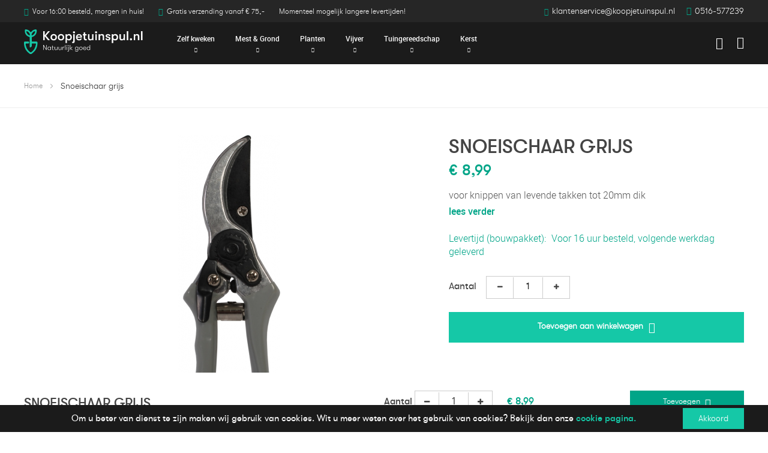

--- FILE ---
content_type: text/html; charset=UTF-8
request_url: https://www.koopjetuinspul.nl/snoeischaar-grijs
body_size: 19125
content:
<!doctype html>
<html lang="nl">
    <head prefix="og: http://ogp.me/ns# fb: http://ogp.me/ns/fb# product: http://ogp.me/ns/product#">
        <script>
    var LOCALE = 'nl\u002DNL';
    var BASE_URL = 'https\u003A\u002F\u002Fwww.koopjetuinspul.nl\u002F';
    var require = {
        'baseUrl': 'https\u003A\u002F\u002Fwww.koopjetuinspul.nl\u002Fstatic\u002Fversion1739547498\u002Ffrontend\u002FKjtsm\u002Fdefault\u002Fnl_NL'
    };</script>        <meta charset="utf-8"/>
<meta name="title" content="Snoeischaar grijs"/>
<meta name="description" content="Deze snoeischaar is geschikt voor knippen van levende takken tot 20mm dik. Het mes van de snoeischaar is gemaakt van SK5 koolstofstaal van hoge kwaliteit wat zorgt voor een mooie rechte en scherpe snede. De handvaten van de snoeischaar zijn gemaakt van al"/>
<meta name="robots" content="INDEX,FOLLOW"/>
<meta name="viewport" content="width=device-width, initial-scale=1"/>
<meta name="format-detection" content="telephone=no"/>
<title>Snoeischaar grijs</title>
<link  rel="stylesheet" type="text/css"  media="all" href="https://www.koopjetuinspul.nl/static/version1739547498/frontend/Kjtsm/default/nl_NL/mage/calendar.css" />
<link  rel="stylesheet" type="text/css"  media="all" href="https://www.koopjetuinspul.nl/static/version1739547498/frontend/Kjtsm/default/nl_NL/Mageplaza_Blog/css/mpBlogIcon.css" />
<link  rel="stylesheet" type="text/css"  media="all" href="https://www.koopjetuinspul.nl/static/version1739547498/frontend/Kjtsm/default/nl_NL/css/styles-m.css" />
<link  rel="stylesheet" type="text/css"  media="all" href="https://www.koopjetuinspul.nl/static/version1739547498/frontend/Kjtsm/default/nl_NL/css/custom.css" />
<link  rel="stylesheet" type="text/css"  media="all" href="https://www.koopjetuinspul.nl/static/version1739547498/frontend/Kjtsm/default/nl_NL/css/custom_two.css" />
<link  rel="stylesheet" type="text/css"  media="all" href="https://www.koopjetuinspul.nl/static/version1739547498/frontend/Kjtsm/default/nl_NL/css/bootstrap.min.css" />
<link  rel="stylesheet" type="text/css"  media="all" href="https://www.koopjetuinspul.nl/static/version1739547498/frontend/Kjtsm/default/nl_NL/css/font-awesome.min.css" />
<link  rel="stylesheet" type="text/css"  media="all" href="https://www.koopjetuinspul.nl/static/version1739547498/frontend/Kjtsm/default/nl_NL/css/owl.carousel.min.css" />
<link  rel="stylesheet" type="text/css"  media="all" href="https://www.koopjetuinspul.nl/static/version1739547498/frontend/Kjtsm/default/nl_NL/css/owl.theme.default.min.css" />
<link  rel="stylesheet" type="text/css"  media="all" href="https://www.koopjetuinspul.nl/static/version1739547498/frontend/Kjtsm/default/nl_NL/css/jquery-simple-mobilemenu.css" />
<link  rel="stylesheet" type="text/css"  media="all" href="https://www.koopjetuinspul.nl/static/version1739547498/frontend/Kjtsm/default/nl_NL/Mageplaza_CallForPrice/css/callforprice.css" />
<link  rel="stylesheet" type="text/css"  media="all" href="https://www.koopjetuinspul.nl/static/version1739547498/frontend/Kjtsm/default/nl_NL/Mageplaza_CallForPrice/css/intlTelInput.css" />
<link  rel="stylesheet" type="text/css"  media="all" href="https://www.koopjetuinspul.nl/static/version1739547498/frontend/Kjtsm/default/nl_NL/mage/gallery/gallery.css" />
<link  rel="stylesheet" type="text/css"  media="all" href="https://www.koopjetuinspul.nl/static/version1739547498/frontend/Kjtsm/default/nl_NL/Mageplaza_Core/css/owl.carousel.css" />
<link  rel="stylesheet" type="text/css"  media="all" href="https://www.koopjetuinspul.nl/static/version1739547498/frontend/Kjtsm/default/nl_NL/Mageplaza_Core/css/owl.theme.css" />
<link  rel="stylesheet" type="text/css"  media="screen and (min-width: 768px)" href="https://www.koopjetuinspul.nl/static/version1739547498/frontend/Kjtsm/default/nl_NL/css/styles-l.css" />
<link  rel="stylesheet" type="text/css"  media="print" href="https://www.koopjetuinspul.nl/static/version1739547498/frontend/Kjtsm/default/nl_NL/css/print.css" />
<script  type="text/javascript"  src="https://www.koopjetuinspul.nl/static/version1739547498/frontend/Kjtsm/default/nl_NL/requirejs/require.js"></script>
<script  type="text/javascript"  src="https://www.koopjetuinspul.nl/static/version1739547498/frontend/Kjtsm/default/nl_NL/mage/requirejs/mixins.js"></script>
<script  type="text/javascript"  src="https://www.koopjetuinspul.nl/static/version1739547498/frontend/Kjtsm/default/nl_NL/requirejs-config.js"></script>
<script  type="text/javascript"  src="https://www.koopjetuinspul.nl/static/version1739547498/frontend/Kjtsm/default/nl_NL/js/custom.js"></script>
<script  type="text/javascript"  src="https://www.koopjetuinspul.nl/static/version1739547498/frontend/Kjtsm/default/nl_NL/js/jquery-simple-mobilemenu.js"></script>
<script  type="text/javascript"  src="https://www.koopjetuinspul.nl/static/version1739547498/frontend/Kjtsm/default/nl_NL/Mageplaza_CallForPrice/js/utils.js"></script>
<link  rel="icon" type="image/x-icon" href="https://www.koopjetuinspul.nl/media/favicon/websites/1/256px-favicion.png" />
<link  rel="shortcut icon" type="image/x-icon" href="https://www.koopjetuinspul.nl/media/favicon/websites/1/256px-favicion.png" />

<!-- Hotjar Tracking Code for https://www.koopjetuinspul.nl -->
<script> (function(h,o,t,j,a,r){ h.hj=h.hj||function(){(h.hj.q=h.hj.q||[]).push(arguments)}; h._hjSettings={hjid:1304444,hjsv:6}; a=o.getElementsByTagName('head')[0]; r=o.createElement('script');r.async=1; r.src=t+h._hjSettings.hjid+j+h._hjSettings.hjsv; a.appendChild(r); })(window,document,'https://static.hotjar.com/c/hotjar-','.js?sv='); </script>

<style>

/*prijs op aanvraag modal*/
.mpcpf_request_quote_popup{
.legend{
margin-left:0;
}

div.field.note.no-label::before{
display:none;
}
}
/* start bredere search-bar in homebanner */
@media only screen and (min-width : 768px) { 
  .banner_content .block-search {
    padding-left: 0px !important;
  }
  #search_mini_form {
    width: 100%;
  }
}
/* einde bredere search-bar in homebanner */
</style>        
    <!-- Google Tag Manager Added by Mageplaza -->
    <script>(function(w,d,s,l,i){w[l]=w[l]||[];w[l].push({'gtm.start':
new Date().getTime(),event:'gtm.js'});var f=d.getElementsByTagName(s)[0],
j=d.createElement(s),dl=l!='dataLayer'?'&l='+l:'';j.async=true;j.src=
'https://www.googletagmanager.com/gtm.js?id='+i+dl;f.parentNode.insertBefore(j,f);
})(window,document,'script','dataLayer','GTM-TTTD4MM');</script>
    <!-- End Google Tag Manager -->
    <script type="text/x-magento-init">
        {
            "*": {
                "Magento_PageCache/js/form-key-provider": {
                    "isPaginationCacheEnabled":
                        0                }
            }
        }
    </script>
<link rel="stylesheet" type="text/css" media="all" href="https://maxcdn.bootstrapcdn.com/font-awesome/latest/css/font-awesome.min.css">
<!-- Hotjar Tracking Code for https://www.koopjetuinspul.nl --> 
<script> (function(h,o,t,j,a,r){ h.hj=h.hj||function(){(h.hj.q=h.hj.q||[]).push(arguments)}; h._hjSettings={hjid:1304444,hjsv:6}; a=o.getElementsByTagName('head')[0]; r=o.createElement('script');r.async=1; r.src=t+h._hjSettings.hjid+j+h._hjSettings.hjsv; a.appendChild(r); })(window,document,'https://static.hotjar.com/c/hotjar-','.js?sv='); </script>
<meta property="og:type" content="product" />
<meta property="og:title"
      content="Snoeischaar&#x20;grijs" />
<meta property="og:image"
      content="https://www.koopjetuinspul.nl/media/catalog/product/cache/95b30e58c6afd340a327b497a910ccd3/d/3/d303_456844.jpg.png" />
<meta property="og:description"
      content="voor&#x20;knippen&#x20;van&#x20;levende&#x20;takken&#x20;tot&#x20;20mm&#x20;dik" />
<meta property="og:url" content="https://www.koopjetuinspul.nl/snoeischaar-grijs" />
    <meta property="product:price:amount" content="8.99"/>
    <meta property="product:price:currency"
      content="EUR"/>

<!-- Magic Zoom Plus Magento 2 module version v1.7.3 [v1.6.91:v5.3.7] -->
<script type="text/javascript">window["mgctlbx$Pltm"] = "Magento 2";</script>
<link type="text/css" href="https://www.koopjetuinspul.nl/static/version1739547498/frontend/Kjtsm/default/nl_NL/MagicToolbox_MagicZoomPlus/css/magiczoomplus.css" rel="stylesheet" media="screen" />
<link type="text/css" href="https://www.koopjetuinspul.nl/static/version1739547498/frontend/Kjtsm/default/nl_NL/MagicToolbox_MagicZoomPlus/css/magiczoomplus.module.css" rel="stylesheet" media="screen" />
<script type="text/javascript" src="https://www.koopjetuinspul.nl/static/version1739547498/frontend/Kjtsm/default/nl_NL/MagicToolbox_MagicZoomPlus/js/magiczoomplus.js"></script>
<script type="text/javascript" src="https://www.koopjetuinspul.nl/static/version1739547498/frontend/Kjtsm/default/nl_NL/MagicToolbox_MagicZoomPlus/js/magictoolbox.utils.js"></script>
<script type="text/javascript">
	var mzOptions = {
		'history':false,
		'zoomWidth':'auto',
		'zoomHeight':'auto',
		'zoomPosition':'right',
		'zoomDistance':15,
		'selectorTrigger':'click',
		'transitionEffect':true,
		'lazyZoom':false,
		'rightClick':true,
		'cssClass':'',
		'zoomMode':'zoom',
		'zoomOn':'hover',
		'upscale':true,
		'smoothing':true,
		'variableZoom':false,
		'zoomCaption':'off',
		'expand':'window',
		'expandZoomMode':'zoom',
		'expandZoomOn':'click',
		'expandCaption':true,
		'closeOnClickOutside':true,
		'hint':'once',
		'textHoverZoomHint':'Hover to zoom',
		'textClickZoomHint':'Click to zoom',
		'textExpandHint':'Click to expand',
		'textBtnClose':'Sluiten',
		'textBtnNext':'Volgende',
		'textBtnPrev':'Vorige'
	}
</script>
<script type="text/javascript">
	var mzMobileOptions = {
		'zoomMode':'off',
		'textHoverZoomHint':'Touch to zoom',
		'textClickZoomHint':'Double tap or pinch to zoom',
		'textExpandHint':'Tap to expand'
	}
</script>
<script type="text/javascript">
(function () {
    window.allowHighlightActiveSelectorOnUpdate = true;
    window.mzOptions || (window.mzOptions = {});
    window.mzOptions['onUpdate'] = function(id, oldA, newA) {
        if (allowHighlightActiveSelectorOnUpdate && id.match(/^MagicZoomPlusImage-product-\d+$/)) {
            //NOTE: to highlight selectors when swipe or switch in expand view
            var aTags = document.querySelectorAll('.MagicToolboxSelectorsContainer a');
            for (var i = 0; i < aTags.length; i++) {
                if (aTags[i].getElementsByTagName('img').length) {
                    $mjs(aTags[i]).jRemoveClass('active-selector');

                }
            }
            $mjs(newA).jAddClass('active-selector');
        }
        allowHighlightActiveSelectorOnUpdate = true;
    }
}());
</script>
    </head>
    <body data-container="body"
          data-mage-init='{"loaderAjax": {}, "loader": { "icon": "https://www.koopjetuinspul.nl/static/version1739547498/frontend/Kjtsm/default/nl_NL/images/loader-2.gif"}}'
        id="html-body" itemtype="http://schema.org/Product" itemscope="itemscope" class="catalog-product-view product-snoeischaar-grijs page-layout-1column">
        <!--Analytics Added by Mageplaza GTM -->
<!--Facebook Pixel Added by Mageplaza GTM -->

    <!-- Google Tag Manager (noscript) Added by Mageplaza-->
    <noscript>
        <iframe src="https://www.googletagmanager.com/ns.html?id=GTM-TTTD4MM"
                height="0" width="0" style="display:none;visibility:hidden"></iframe>
    </noscript>
    <!-- End Google Tag Manager (noscript) -->
            <!-- Google Tag Manager DataLayer Added by Mageplaza-->
                    <script>
                dataLayer.push({"remarketing_event":"view_item","value":8.99,"items":[{"id":"8712448291095","google_business_vertical":"retail"}],"ecommerce":{"detail":{"actionField":{"list":"Product View"},"products":[{"id":"8712448291095","sku":"8712448291095","name":"Snoeischaar grijs","price":8.99,"brand":"Default","attribute_set_id":"11","attribute_set_name":"Migration_Standaard"}]}}});
            </script>
                <!-- End Google Tag Manager DataLayer Added by Mageplaza-->
    
<script type="text/x-magento-init">
    {
        "*": {
            "Magento_PageBuilder/js/widget-initializer": {
                "config": {"[data-content-type=\"slider\"][data-appearance=\"default\"]":{"Magento_PageBuilder\/js\/content-type\/slider\/appearance\/default\/widget":false},"[data-content-type=\"map\"]":{"Magento_PageBuilder\/js\/content-type\/map\/appearance\/default\/widget":false},"[data-content-type=\"row\"]":{"Magento_PageBuilder\/js\/content-type\/row\/appearance\/default\/widget":false},"[data-content-type=\"tabs\"]":{"Magento_PageBuilder\/js\/content-type\/tabs\/appearance\/default\/widget":false},"[data-content-type=\"slide\"]":{"Magento_PageBuilder\/js\/content-type\/slide\/appearance\/default\/widget":{"buttonSelector":".pagebuilder-slide-button","showOverlay":"hover","dataRole":"slide"}},"[data-content-type=\"banner\"]":{"Magento_PageBuilder\/js\/content-type\/banner\/appearance\/default\/widget":{"buttonSelector":".pagebuilder-banner-button","showOverlay":"hover","dataRole":"banner"}},"[data-content-type=\"buttons\"]":{"Magento_PageBuilder\/js\/content-type\/buttons\/appearance\/inline\/widget":false},"[data-content-type=\"products\"][data-appearance=\"carousel\"]":{"Magento_PageBuilder\/js\/content-type\/products\/appearance\/carousel\/widget":false}},
                "breakpoints": {"desktop":{"label":"Desktop","stage":true,"default":true,"class":"desktop-switcher","icon":"Magento_PageBuilder::css\/images\/switcher\/switcher-desktop.svg","conditions":{"min-width":"1024px"},"options":{"products":{"default":{"slidesToShow":"5"}}}},"tablet":{"conditions":{"max-width":"1024px","min-width":"768px"},"options":{"products":{"default":{"slidesToShow":"4"},"continuous":{"slidesToShow":"3"}}}},"mobile":{"label":"Mobile","stage":true,"class":"mobile-switcher","icon":"Magento_PageBuilder::css\/images\/switcher\/switcher-mobile.svg","media":"only screen and (max-width: 768px)","conditions":{"max-width":"768px","min-width":"640px"},"options":{"products":{"default":{"slidesToShow":"3"}}}},"mobile-small":{"conditions":{"max-width":"640px"},"options":{"products":{"default":{"slidesToShow":"2"},"continuous":{"slidesToShow":"1"}}}}}            }
        }
    }
</script>

<div class="cookie-status-message" id="cookie-status">
    The store will not work correctly in the case when cookies are disabled.</div>
<script type="text&#x2F;javascript">document.querySelector("#cookie-status").style.display = "none";</script>
<script type="text/x-magento-init">
    {
        "*": {
            "cookieStatus": {}
        }
    }
</script>

<script type="text/x-magento-init">
    {
        "*": {
            "mage/cookies": {
                "expires": null,
                "path": "\u002F",
                "domain": ".www.koopjetuinspul.nl",
                "secure": true,
                "lifetime": "3600"
            }
        }
    }
</script>
    <noscript>
        <div class="message global noscript">
            <div class="content">
                <p>
                    <strong>JavaScript lijkt te zijn uitgeschakeld in uw browser.</strong>
                    <span>
                        Voor de beste gebruikerservaring, zorg ervoor dat javascript ingeschakeld is voor uw browser.                    </span>
                </p>
            </div>
        </div>
    </noscript>

    <div role="alertdialog"
         tabindex="-1"
         class="message global cookie"
         id="notice-cookie-block"
         style="display: none;">
        <div role="document" class="content" tabindex="0">
            <p>
                <strong></strong>
                <span>Om u beter van dienst te zijn maken wij gebruik van cookies. Wit u meer weten over het gebruik van cookies? Bekijk dan onze
                </span>
                <a href="https://www.koopjetuinspul.nl/cookie-statement/">cookie pagina.</a>
            </p>
            <div class="actions">
                <button id="btn-cookie-allow" class="action allow primary">
                    <span>Akkoord</span>
                </button>
            </div>
        </div>
    </div>
    <script type="text/x-magento-init">
        {
            "#notice-cookie-block": {
                "cookieNotices": {
                    "cookieAllowButtonSelector": "#btn-cookie-allow",
                    "cookieName": "user_allowed_save_cookie",
                    "cookieValue": {"1":1},
                    "cookieLifetime": 31536000,
                    "noCookiesUrl": "https\u003A\u002F\u002Fwww.koopjetuinspul.nl\u002Fcookie\u002Findex\u002FnoCookies\u002F"
                }
            }
        }
    </script>

<script>
    window.cookiesConfig = window.cookiesConfig || {};
    window.cookiesConfig.secure = true;
</script><script>    require.config({
        map: {
            '*': {
                wysiwygAdapter: 'mage/adminhtml/wysiwyg/tiny_mce/tinymce5Adapter'
            }
        }
    });</script><script>
    require.config({
        paths: {
            googleMaps: 'https\u003A\u002F\u002Fmaps.googleapis.com\u002Fmaps\u002Fapi\u002Fjs\u003Fv\u003D3\u0026key\u003D'
        },
        config: {
            'Magento_PageBuilder/js/utils/map': {
                style: ''
            },
            'Magento_PageBuilder/js/content-type/map/preview': {
                apiKey: '',
                apiKeyErrorMessage: 'You\u0020must\u0020provide\u0020a\u0020valid\u0020\u003Ca\u0020href\u003D\u0027https\u003A\u002F\u002Fwww.koopjetuinspul.nl\u002Fadminhtml\u002Fsystem_config\u002Fedit\u002Fsection\u002Fcms\u002F\u0023cms_pagebuilder\u0027\u0020target\u003D\u0027_blank\u0027\u003EGoogle\u0020Maps\u0020API\u0020key\u003C\u002Fa\u003E\u0020to\u0020use\u0020a\u0020map.'
            },
            'Magento_PageBuilder/js/form/element/map': {
                apiKey: '',
                apiKeyErrorMessage: 'You\u0020must\u0020provide\u0020a\u0020valid\u0020\u003Ca\u0020href\u003D\u0027https\u003A\u002F\u002Fwww.koopjetuinspul.nl\u002Fadminhtml\u002Fsystem_config\u002Fedit\u002Fsection\u002Fcms\u002F\u0023cms_pagebuilder\u0027\u0020target\u003D\u0027_blank\u0027\u003EGoogle\u0020Maps\u0020API\u0020key\u003C\u002Fa\u003E\u0020to\u0020use\u0020a\u0020map.'
            },
        }
    });
</script>

<script>
    require.config({
        shim: {
            'Magento_PageBuilder/js/utils/map': {
                deps: ['googleMaps']
            }
        }
    });
</script>
<!-- The Modal -->
<div id="mp_popupquote" class="mp_modal">
    <!-- Modal content -->
    <div class="mp_popupquote-content">
        <span class="close" id="mp_close_cfp">&times;</span>
        <form class="mpcpf_request_quote_popup" id="mpcpf_request_quote_popup" data-hasrequired="* Required Fields"
              data-mage-init='{"validation":{}}'>
            <fieldset class="fieldset">
                <legend class="legend"><span id="mp_quote_heading_title"></span></legend>
                <br>
                <div class="field note no-label"><span id="mp_quote_description"></span></div>
                <div class="fields">
                    <div class="field name" id="mp_request_field_name">
                        <label class="label" for="mp_name"><span>Naam</span></label>
                        <div class="control">
                            <input name="name" id="mp_name" title="Naam" value=""
                                   class="input-text" type="text"/>
                        </div>
                    </div>
                    <div class="field street_address" id="mp_request_field_street_address">
                        <label class="label"
                               for="mp_street_address"><span>Straatnaam</span></label>
                        <div class="control">
                            <input name="street_address" id="mp_street_address"
                                   title="Straatnaam" value=""
                                   class="input-text" type="text"/>
                        </div>
                    </div>
                    <div class="field company" id="mp_request_field_company">
                        <label class="label"
                               for="mp_company"><span>Bedrijfsnaam (optioneel)</span></label>
                        <div class="control">
                            <input name="company" id="mp_company" title="Bedrijfsnaam&#x20;&#x28;optioneel&#x29;"
                                   value="" class="input-text" type="text"/>
                        </div>
                    </div>
                    <div class="field state_province" id="mp_request_field_state_province">
                        <label class="label"
                               for="mp_state_province"><span>Provincie</span></label>
                        <div class="control">
                            <input name="state_province" id="mp_state_province"
                                   title="Provincie"
                                   placeholder="Please&#x20;select&#x20;a&#x20;region&#x2F;state&#x20;or&#x20;province"
                                   value="" class="input-text" type="text"/>
                        </div>
                    </div>
                    <div class="field phone" id="mp_request_field_phone">
                        <label class="label"
                               for="mp_phone"><span>Telefoon</span></label>
                        <div class="control">
                            <input name="phone" id="mp_phone" title="Telefoon"
                                   value="" class="input-text" type="text"/>
                        </div>
                    </div>
                    <div class="field country_id" id="mp_request_field_country_id">
                        <label class="label"
                               for="mp_country_id"><span>Land</span></label>
                        <div class="control">
                            <select name="country_id" id="mp_country_id" class="" title="Land" ><option value="" selected="selected" >- - Please Select - -</option></select>                        </div>
                    </div>

                    <div class="field email" id="mp_request_field_email">
                        <label class="label" for="mp_email"><span>E-mail</span></label>
                        <div class="control">
                            <input name="email" id="mp_email" title="E-mail"
                                   value="" class="input-text" type="email"/>
                        </div>
                    </div>
                    <div class="field attach_doc_img" id="mp_request_field_attach_doc_img">
                        <label class="label"
                               for="mp_attach_doc_img"><span>Attach a document/image</span></label>
                        <div class="control">
                            <input name="attach_doc_img" id="mp_attach_doc_img"
                                   title="Attach&#x20;a&#x20;document&#x2F;image" type="file"/>
                        </div>
                    </div>
                    <div class="field note" id="mp_request_field_customer_note">
                        <label class="label"
                               for="mp_customer_note"><span>Opmerking</span></label>
                        <div class="control">
                            <textarea name="customer_note" id="mp_customer_note"
                                      title="Opmerking" class="input-text" cols="5"
                                      rows="5""></textarea>
                        </div>
                    </div>
                    <div class="field contact_time" id="mp_request_field_contact_time">
                        <label class="label"
                               for="mp_contact_time"><span>Contact Time</span></label>
                        <div class="control">
                            <div class="contact_date date">
                                <label for="">Datum</label>
                                <input name="contact_date" id="mp_contact_time"
                                       title="Datum&#x20;selecteren" value=""
                                       placeholder="dd/mm/yyyy" class="input-text" type="text"/>
                            </div>
                            <div class="contact_time time">
                                <label for="">Tijd</label>
                                <div class="input-time">
                                    <input class="hour" data-validate="{'mp-validate-time-hour':true}"
                                           name="contact_time[hh]" type="number"/>
                                    <p>:</p>
                                    <input class="minute" data-validate="{'mp-validate-time-minutes':true}"
                                           name="contact_time[mm]" type="number"/>
                                    <select name="contact_time[p]">
                                        <option value="AM">AM</option>
                                        <option value="PM">PM</option>
                                    </select>
                                </div>
                                <div class="mpcfp-time-error">Not a valid Time</div>
                                <div class="mpcfp-time-error-require">Dit is een verplicht veld.</div>
                            </div>
                        </div>
                    </div>
                    <input type="hidden" name="product_id" id="mp_product_id">
                    <input type="hidden" name="customer_group_ids" id="mp_customergroup_id">
                    <input type="hidden" name="ip_customer" id="mp_ip_customer">
                    <div class="field terms_condition" id="mp_request_field_terms_condition">
                        <input name="mp_terms_condition" id="mp_terms_condition"
                               title="Terms&#x20;and&#x20;Condition" value="true"
                               class="input-text" type="checkbox"/>
                        <label class="label mp_tac_label" for="mp_terms_condition">
                            <span id="mpcfp_toc_label"></span>
                        </label>
                    </div>
                </div>
                <div class="actions-toolbar">
                    <div class="primary">
                        <button type="submit" title="Bevestig"
                                class="action submit primary callforprice-button" id="mp_request_button_submit">
                            <span>Bevestig</span>
                        </button>
                    </div>
                </div>
                <div class="popup-loading-request">
                    <div data-role="loader" class="loading-mask" style="display:none">
                        <div class="loader">
                            <img src="https://www.koopjetuinspul.nl/static/version1739547498/frontend/Kjtsm/default/nl_NL/images/loader-1.gif"
                                 alt="Bezig&#x20;met&#x20;laden...">
                        </div>
                    </div>
                    <span id="mp_message"></span>
                </div>
            </fieldset>
        </form>
    </div>
</div>
<script type="text/x-magento-init">
        {
            "#mp_popupquote": {
                "Mageplaza_CallForPrice/js/popupquote":{
                    "action": "popup_quote_form",
                    "request_form_url": "https://www.koopjetuinspul.nl/callforprice/index/requestquote/",
                    "customer_group_id": "0"
                }
            }
        }

</script>

<script type="text/javascript">
    require([
        'jquery',
        'mage/translate',
        'Mageplaza_CallForPrice/js/intlTelInput-jquery.min',
        'mage/calendar'
    ], function ($, $t) {
        var phoneNumber      = $("#mp_phone"),
            defaultPhoneCode = 'false',
            ipCustomer,
            phoneCodes       = 'AF,AL,DZ,AS,AD,AO,AI,AQ,AG,AR,AM,AW,AU,AT,AX,AZ,BS,BH,BD,BB,BY,BE,BZ,BJ,BM,BL,BT,BO,BA,BW,BV,BR,IO,VG,BN,BG,BF,BI,KH,CM,CA,CD,CV,BQ,KY,CF,TD,CL,CN,CX,CC,CO,KM,CG,CK,CR,HR,CU,CW,CY,CZ,DK,DJ,DM,DO,EC,EG,SV,GQ,ER,EE,ET,FK,FO,FJ,FI,FR,GF,PF,TF,GA,GM,GE,DE,GG,GH,GI,GR,GL,GD,GP,GU,GT,GN,GW,GY,HT,HM,HN,HK,HU,IS,IM,IN,ID,IR,IQ,IE,IL,IT,CI,JE,JM,JP,JO,KZ,KE,KI,XK,KW,KG,LA,LV,LB,LS,LR,LY,LI,LT,LU,ME,MF,MO,MK,MG,MW,MY,MV,ML,MT,MH,MQ,MR,MU,YT,FX,MX,FM,MD,MC,MN,MS,MA,MZ,MM,NA,NR,NP,NL,AN,NC,NZ,NI,NE,NG,NU,NF,KP,MP,NO,OM,PK,PW,PA,PG,PY,PE,PH,PN,PL,PS,PT,PR,QA,RE,RO,RS,RU,RW,SH,KN,LC,PM,VC,WS,SM,ST,SA,SN,SC,SL,SG,SX,SK,SI,SB,SO,ZA,GS,KR,ES,LK,SD,SR,SJ,SZ,SE,CH,SY,TL,TW,TJ,TZ,TH,TG,TK,TO,TT,TN,TR,TM,TC,TV,VI,UG,UA,AE,GB,US,UM,UY,UZ,VU,VA,VE,VN,WF,EH,YE,ZM,ZW';
        phoneNumber.intlTelInput({
            onlyCountries: (phoneCodes ? phoneCodes.split(',') : []),
            initialCountry: "auto",
            geoIpLookup: function (success) {
                $.get("https://ipinfo.io", function () {
                }, "jsonp").always(function (resp) {
                    var countryCode = (resp && resp.country) ? resp.country : "";
                    ipCustomer      = resp.ip;
                    if (defaultPhoneCode !== 'false') {
                        countryCode = defaultPhoneCode;
                    }

                    if ($.inArray(countryCode, phoneCodes.split(",")) !== -1) {
                        success(countryCode);
                    }
                });
            }
        });
        setClientIp(ipCustomer);
        $('#mp_contact_time').datepicker({
            dateFormat: 'dd/mm/yy',
            changeMonth: true,
            changeYear: false,
            showButtonPanel: true,
            currentText: $t('Go Today'),
            closeText: $t('Close'),
            minDate: new Date(),
            showOn: "button",
            buttonText: '',
            beforeShow: function (input, inst) {
                setDatepickerPos(input, inst)
            }
        });

        function setDatepickerPos (input, inst) {
            $("#mp_popupquote").on('scroll', function () {
                var rect      = input.getBoundingClientRect();
                var scrollTop = $("body").scrollTop();
                inst.dpDiv.css({top: rect.top + input.offsetHeight + scrollTop});
            });
        }

        function setClientIp (ipCustomer) {
            if (ipCustomer) {
                $('#mp_ip_customer').val(ipCustomer)
            } else {
                $.get("https://ipinfo.io", function () {
                }, "jsonp").always(function (resp) {
                    ipCustomer = resp.ip;
                    $('#mp_ip_customer').val(ipCustomer)
                });
            }
        }
    });
</script>
    <script>
        require([
                'jquery',
                'Mirasvit_SearchAutocomplete/js/autocomplete',
                'Mirasvit_SearchAutocomplete/js/typeahead',
            ], function ($, autocomplete, typeahead) {
                var selector = 'input#search, input#mobile_search, .minisearch input[type="text"]';

                $(document).ready(function () {
                    $('#search_mini_form').prop("minSearchLength", 10000);

                    const $input = $(selector);

                    $input.each(function (index, searchInput) {
                                                new autocomplete($(searchInput)).init({"query":"","priceFormat":{"pattern":"\u20ac\u00a0%s","precision":2,"requiredPrecision":2,"decimalSymbol":",","groupSymbol":".","groupLength":3,"integerRequired":false},"minSearchLength":3,"url":"https:\/\/www.koopjetuinspul.nl\/searchautocomplete\/ajax\/suggest\/","storeId":"1","delay":300,"isAjaxCartButton":false,"layout":"","popularTitle":"Popular Suggestions","popularSearches":["Kerstboom","Schapenhek","Zandbak","Regenton","Hangstoel"],"isTypeaheadEnabled":false,"typeaheadUrl":"https:\/\/www.koopjetuinspul.nl\/searchautocomplete\/ajax\/typeahead\/","minSuggestLength":2,"currency":"EUR","limit":90});
                    });
                });
            }
        );
    </script>

    <script id="searchAutocompletePlaceholder" type="text/x-custom-template">
    <div class="mst-searchautocomplete__autocomplete">
        <div class="mst-searchautocomplete__spinner">
            <div class="spinner-item spinner-item-1"></div>
            <div class="spinner-item spinner-item-2"></div>
            <div class="spinner-item spinner-item-3"></div>
            <div class="spinner-item spinner-item-4"></div>
        </div>

        <div class="mst-searchautocomplete__close">&times;</div>
    </div>
</script>

<script id="searchAutocompleteWrapper" type="text/x-custom-template">
    <div class="mst-searchautocomplete__wrapper">
        <div data-bind="visible: result().noResults == false">
            <div data-bind="foreach: { data: result().indexes, as: 'index' }">
                <div data-bind="visible: index.totalItems, attr: {class: 'mst-searchautocomplete__index ' + index.identifier}">
                    <div class="mst-searchautocomplete__index-title">
                        <span data-bind="text: index.title"></span>
                        <span data-bind="visible: index.isShowTotals">
                            (<span data-bind="text: index.totalItems"></span>)
                        </span>
                    </div>

                    <ul data-bind="foreach: { data: index.items, as: 'item' }">
                        <li data-bind="
                            template: { name:index.identifier, data: item },
                            attr: {class: 'mst-searchautocomplete__item ' + index.identifier},
                            event: { mouseover: $parents[1].onMouseOver, mouseout: $parents[1].onMouseOut, mousedown: $parents[1].onClick },
                            css: {_active: $data.isActive}">
                        </li>
                    </ul>
                </div>
            </div>

            <div class="mst-searchautocomplete__show-all" data-bind="visible: result().urlAll && result().totalItems > 0">
                <a data-bind="attr: { href: result().urlAll }">
                    <span data-bind="text: result().textAll"></span>
                </a>
            </div>
        </div>

        <div class="mst-searchautocomplete__empty-result" data-bind="visible: result().noResults == true && !loading()">
            <span data-bind="text: result().textEmpty"></span>
        </div>
    </div>
</script>

<script id="popular" type="text/x-custom-template">
    <a class="title" data-bind="text: query"></a>
</script>

<script id="magento_search_query" type="text/x-custom-template">
    <a class="title" data-bind="text: query_text, attr: {href: url}, highlight"></a> <span class="num_results" data-bind="text: num_results"></span>
</script>

<script id="magento_catalog_product" type="text/x-custom-template">
    <!-- ko if: image -->
    <a rel="noreferrer" data-bind="attr: {href: url}">
        <div class="mst-product-image-wrapper"><img data-bind="attr: {src: image}"/></div>
    </a>
    <!-- /ko -->

    <div class="meta">
        <div class="title">
            <a rel="noreferrer" data-bind="html: name, attr: {href: url}, highlight"></a>

            <!-- ko if: sku -->
            <span class="sku" data-bind="text: sku, highlight"></span>
            <!-- /ko -->
        </div>

        <!-- ko if: description -->
        <div class="description" data-bind="text: description, highlight"></div>
        <!-- /ko -->

        <!-- ko if: rating -->
        <div data-bind="html: rating"></div>
        <!-- /ko -->

        <!-- ko if: stock_status -->
        <span class="stock_status" data-bind="text: stock_status, processStockStatus"></span>
        <!-- /ko -->

        <div class="to-cart" data-bind="visible: cart.visible">
            <a class="action primary mst__add_to_cart" data-bind="attr: { _href: cart.url }">
                <span data-bind="html: cart.label"></span>
            </a>
        </div>
    </div>

    <div class="store">
        <div data-bind="html: price" class="price"></div>
    </div>
</script>

<script id="magento_catalog_categoryproduct" type="text/x-custom-template">
    <a class="title" data-bind="text: name, attr: {href: url}, highlight"></a>
</script>

<script id="magento_catalog_category" type="text/x-custom-template">
    <a class="title" data-bind="text: name, attr: {href: url}, highlight"></a>
</script>

<script id="magento_cms_page" type="text/x-custom-template">
    <a class="title" data-bind="text: name, attr: {href: url}, highlight"></a>
</script>

<script id="magento_catalog_attribute" type="text/x-custom-template">
    <a class="title" data-bind="text: name, attr: {href: url}, highlight"></a>
</script>

<script id="magento_catalog_attribute_2" type="text/x-custom-template">
    <a class="title" data-bind="text: name, attr: {href: url}, highlight"></a>
</script>

<script id="magento_catalog_attribute_3" type="text/x-custom-template">
    <a class="title" data-bind="text: name, attr: {href: url}, highlight"></a>
</script>

<script id="magento_catalog_attribute_4" type="text/x-custom-template">
    <a class="title" data-bind="text: name, attr: {href: url}, highlight"></a>
</script>

<script id="magento_catalog_attribute_5" type="text/x-custom-template">
    <a class="title" data-bind="text: name, attr: {href: url}, highlight"></a>
</script>

<script id="mirasvit_kb_article" type="text/x-custom-template">
    <a class="title" data-bind="text: name, attr: {href: url}, highlight"></a>
</script>

<script id="external_wordpress_post" type="text/x-custom-template">
    <a class="title" data-bind="text: name, attr: {href: url}, highlight"></a>
</script>

<script id="amasty_blog_post" type="text/x-custom-template">
    <a class="title" data-bind="text: name, attr: {href: url}, highlight"></a>
</script>

<script id="amasty_faq_question" type="text/x-custom-template">
    <a class="title" data-bind="text: name, attr: {href: url}, highlight"></a>
</script>

<script id="magefan_blog_post" type="text/x-custom-template">
    <a class="title" data-bind="text: name, attr: {href: url}, highlight"></a>
</script>

<script id="mageplaza_blog_post" type="text/x-custom-template">
    <a class="title" data-bind="text: name, attr: {href: url}, highlight"></a>
</script>

<script id="aheadworks_blog_post" type="text/x-custom-template">
    <a class="title" data-bind="text: name, attr: {href: url}, highlight"></a>
</script>

<script id="mirasvit_blog_post" type="text/x-custom-template">
    <a class="title" data-bind="text: name, attr: {href: url}, highlight"></a>
</script>

<script id="mirasvit_gry_registry" type="text/x-custom-template">
    <a class="title" data-bind="text: title, attr: {href: url}, highlight"></a>
    <p data-bind="text: name, highlight"></p>
</script>

<script id="ves_blog_post" type="text/x-custom-template">
    <a class="title" data-bind="text: name, attr: {href: url}, highlight"></a>
</script>

<script id="fishpig_glossary_word" type="text/x-custom-template">
    <a class="title" data-bind="text: name, attr: {href: url}, highlight"></a>
</script>

<script id="blackbird_contentmanager_content" type="text/x-custom-template">
    <a class="title" data-bind="text: name, attr: {href: url}, highlight"></a>
</script>

<script id="mirasvit_brand_page" type="text/x-custom-template">
    <a class="title" data-bind="text: name, attr: {href: url}, highlight"></a>
</script>

<div class="page-wrapper"><header class="page-header"><div class="panel wrapper"><div class="panel header"><ul class="header links"><li><a href="https://www.koopjetuinspul.nl/customer/account/" id="idNiRECn5z" >Mijn Account</a></li><li class="link authorization-link" data-label="of">
    <a href="https://www.koopjetuinspul.nl/customer/account/login/referer/aHR0cHM6Ly93d3cua29vcGpldHVpbnNwdWwubmwvc25vZWlzY2hhYXItZ3JpanM%2C/"        >Inloggen</a>
</li>
<li class="item link compare" data-bind="scope: 'compareProducts'" data-role="compare-products-link">
    <a class="action compare no-display" title="Producten&#x20;vergelijken"
       data-bind="attr: {'href': compareProducts().listUrl}, css: {'no-display': !compareProducts().count}"
    >
        Producten vergelijken        <span class="counter qty" data-bind="text: compareProducts().countCaption"></span>
    </a>
</li>
<script type="text/x-magento-init">
{"[data-role=compare-products-link]": {"Magento_Ui/js/core/app": {"components":{"compareProducts":{"component":"Magento_Catalog\/js\/view\/compare-products"}}}}}
</script>
 <meta name="viewport" content="width=device-width, initial-scale=1.0, maximum-scale=1.0, user-scalable=no" />

        <li class="greet welcome" data-bind="scope: 'customer'">
            <!-- ko if: customer().fullname  -->
            <span data-bind="text: new String('Welcome, %1!').replace('%1', customer().fullname)">
            </span>
            <!-- /ko -->
            <!-- ko ifnot: customer().fullname  -->
            <span data-bind='html:"Standaard-welkomstbericht"'></span>
                        <!-- /ko -->
        </li>
        <script type="text/x-magento-init">
        {
            "*": {
                "Magento_Ui/js/core/app": {
                    "components": {
                        "customer": {
                            "component": "Magento_Customer/js/view/customer"
                        }
                    }
                }
            }
        }
        </script>
    </ul><a class="action skip contentarea"
   href="#contentarea">
    <span>
        Ga naar de inhoud    </span>
</a>
<div class="top_header_content">
<div class="left-content">
<ul>
<li><i class="icon-checkmark"></i> Voor 16:00 besteld, morgen in huis!</li>
<li><i class="icon-checkmark"></i> Gratis verzending vanaf € 75,-</li>
<li>Momenteel mogelijk langere levertijden!</li>
</ul>
</div>
<div class="right-content">
<ul>
<li><i class="icon-mail"></i> <a href="mailto:klantenservice@koopjetuinspul.nl">klantenservice@koopjetuinspul.nl</a></li>
<li><i class="icon-phone"></i> <a href="tel:0516577239">0516-577239</a></li>
</ul>
</div>
</div>   </div></div><div class="header content"><span data-action="toggle-nav" class="action nav-toggle"><span>Toggle Nav</span></span>
    <a class="logo" href="https://www.koopjetuinspul.nl/" title="">
        <!-- <img src="https://www.koopjetuinspul.nl/static/version1739547498/frontend/Kjtsm/default/nl_NL/images/logo.svg"
             alt=""
             width="170"                     /> -->

        <img src='https://www.koopjetuinspul.nl/static/version1739547498/frontend/Kjtsm/default/nl_NL/images/logo.svg' alt="">
    </a>

    <div class="sections nav-sections">
                <div class="section-items nav-sections-items" data-mage-init='{"tabs":{"openedState":"active"}}'>
                                            <div class="section-item-title nav-sections-item-title" data-role="collapsible">
                    <a class="nav-sections-item-switch" data-toggle="switch" href="#store.menu">Menu</a>
                </div>
                <div class="section-item-content nav-sections-item-content" id="store.menu" data-role="content">


<nav class="navigation" data-action="navigation">


<div class="navbar-buttons">


		<div class="navbar-button-close">
			<span data-action="toggle-nav" class="action nav-toggle left-cross "><span>Toggle Nav</span>
		</div>



		<div class="nabar-user-cart-user">
			<div class="navbar-user-user">
				<ul class="header links">

					<li class="authorization-link" data-label="or">

	    					<a href="https://www.koopjetuinspul.nl/customer/account/login/">
                            Inloggen	        				</a>

					</li>



		   	<li id="sidebarminicart" class="miniresponsive">
                  <a class="customicon custom_minicart" href="https://www.koopjetuinspul.nl/checkout/cart/" data-bind="scope: 'minicart_content'">
		                    <span class="text">Winkelwagen</span>
		                    <span class="counter qty empty"
		                    data-bind="css: { empty: !!getCartParam('summary_count') == false }, blockLoader: isLoading">
		                    <span class="counter-number"><!-- ko text: getCartParam('summary_count') --><!-- /ko --></span>
		                    <span class="counter-label">
		            	    </span>
         				</span>
		             </a>
		        </li>
		     </ul>
			</div>
     </div>
</div>


			   <ul data-mage-init='{"menu":{"responsive":true, "expanded":true, "position":{"my":"left top","at":"left bottom"}}}'>
               <li  class="level0 nav-1 category-item first level-top parent"><a href="https://www.koopjetuinspul.nl/zelf-kweken"  class="level-top" ><span>Zelf kweken</span></a><ul class="level0 submenu"><li  class="level1 nav-1-1 category-item first parent"><a href="https://www.koopjetuinspul.nl/zelf-kweken/tafels" ><span>Tafels</span></a><ul class="level1 submenu"><li  class="level2 nav-1-1-1 category-item first"><a href="https://www.koopjetuinspul.nl/zelf-kweken/tafels/oppottafel-werkbank" ><span>Oppottafel / werkbank</span></a></li><li  class="level2 nav-1-1-2 category-item last"><a href="https://www.koopjetuinspul.nl/zelf-kweken/tafels/kweektafels" ><span>Kweektafels</span></a></li></ul><p></p></li><li  class="level1 nav-1-2 category-item"><a href="https://www.koopjetuinspul.nl/zelf-kweken/kweekbakken" ><span>Kweekbakken</span></a></li><li  class="level1 nav-1-3 category-item"><a href="https://www.koopjetuinspul.nl/zelf-kweken/kweek-accessoires" ><span>Kweek accessoires</span></a></li><li  class="level1 nav-1-4 category-item"><a href="https://www.koopjetuinspul.nl/zelf-kweken/orangerie" ><span>Orangerie</span></a></li><li  class="level1 nav-1-5 category-item"><a href="https://www.koopjetuinspul.nl/zelf-kweken/patiokassen" ><span>Patiokassen</span></a></li><li  class="level1 nav-1-6 category-item"><a href="https://www.koopjetuinspul.nl/zelf-kweken/tuinkassen/kassen" ><span>Kassen</span></a></li><li  class="level1 nav-1-7 category-item last"><a href="https://www.koopjetuinspul.nl/zelf-kweken/tuinkassen/tunnelkassen" ><span>Foliekassen</span></a></li></ul><p>Bekijk categorie</p></li><li  class="level0 nav-2 category-item level-top parent"><a href="https://www.koopjetuinspul.nl/mest-grond"  class="level-top" ><span>Mest &amp; Grond</span></a><ul class="level0 submenu"><li  class="level1 nav-2-1 category-item first"><a href="https://www.koopjetuinspul.nl/meststoffen-en-grond/moestuin-en-fruit" ><span>Moestuin &amp; Fruit</span></a></li><li  class="level1 nav-2-2 category-item"><a href="https://www.koopjetuinspul.nl/meststoffen-en-grond/gazon-en-kalk" ><span>Gazon &amp; kalk</span></a></li><li  class="level1 nav-2-3 category-item"><a href="https://www.koopjetuinspul.nl/meststoffen-en-grond/gebruiksklare-potgrond-voor-de-ideale-bodembedekking" ><span>Potgrond &amp; Bodembedekking</span></a></li><li  class="level1 nav-2-4 category-item"><a href="https://www.koopjetuinspul.nl/meststoffen-en-grond/voeding-binnenplanten" ><span>Voeding Binnenplanten</span></a></li><li  class="level1 nav-2-5 category-item last"><a href="https://www.koopjetuinspul.nl/meststoffen-en-grond/voeding-buitenplanten" ><span>Voeding Buitenplanten</span></a></li></ul><p>Bekijk categorie</p></li><li  class="level0 nav-3 category-item level-top parent"><a href="https://www.koopjetuinspul.nl/toe-aan-meer-groen-wij-hebben-een-ruim-assortiment-aan-planten"  class="level-top" ><span>Planten</span></a><ul class="level0 submenu"><li  class="level1 nav-3-1 category-item first"><a href="https://www.koopjetuinspul.nl/planten/kamerplanten" ><span>Kamerplanten</span></a></li><li  class="level1 nav-3-2 category-item last"><a href="https://www.koopjetuinspul.nl/planten/biologische-tuinzaden" ><span>Tuinzaden</span></a></li></ul><p>Bekijk categorie</p></li><li  class="level0 nav-4 category-item level-top parent"><a href="https://www.koopjetuinspul.nl/vijver"  class="level-top" ><span>Vijver</span></a><ul class="level0 submenu"><li  class="level1 nav-4-1 category-item first"><a href="https://www.koopjetuinspul.nl/water/vijver/folie-voorgevormde-vijvers" ><span>Folie &amp; Voorgevormde vijvers</span></a></li><li  class="level1 nav-4-2 category-item parent"><a href="https://www.koopjetuinspul.nl/vijver/filters-pompen" ><span>Filters &amp; Pompen</span></a><ul class="level1 submenu"><li  class="level2 nav-4-2-1 category-item first last"><a href="https://www.koopjetuinspul.nl/vijver/filters-pompen/skimmers" ><span>Skimmers </span></a></li></ul><p></p></li><li  class="level1 nav-4-3 category-item"><a href="https://www.koopjetuinspul.nl/vijver/visvoer-verzorging" ><span>Visvoer &amp; Verzorging</span></a></li><li  class="level1 nav-4-4 category-item"><a href="https://www.koopjetuinspul.nl/vijver/fonteinen-fonteinpompen" ><span>Fonteinen &amp; Fonteinpompen</span></a></li><li  class="level1 nav-4-5 category-item"><a href="https://www.koopjetuinspul.nl/water/vijver/vijverinrichting/vijvermanden" ><span>Vijvermanden</span></a></li><li  class="level1 nav-4-6 category-item"><a href="https://www.koopjetuinspul.nl/water/vijver/vijverinrichting/decoratie-verlichting" ><span>Decoratie &amp; Verlichting</span></a></li><li  class="level1 nav-4-7 category-item last"><a href="https://www.koopjetuinspul.nl/water/vijver/onderhoud-bescherming/vijver-reiniging/vijverstofzuigers" ><span>Vijverstofzuigers</span></a></li></ul><p>Bekijk categorie</p></li><li  class="level0 nav-5 category-item level-top parent"><a href="https://www.koopjetuinspul.nl/tuingereedschap"  class="level-top" ><span>Tuingereedschap</span></a><ul class="level0 submenu"><li  class="level1 nav-5-1 category-item first"><a href="https://www.koopjetuinspul.nl/tuingereedschap/snoeigereedschap-zagen" ><span>Snoeigereedschap &amp; Zagen </span></a></li><li  class="level1 nav-5-2 category-item"><a href="https://www.koopjetuinspul.nl/tuingereedschap/steelgereedschap" ><span>Steelgereedschap </span></a></li><li  class="level1 nav-5-3 category-item"><a href="https://www.koopjetuinspul.nl/tuingereedschap/handgereedschap" ><span>Handgereedschap </span></a></li><li  class="level1 nav-5-4 category-item"><a href="https://www.koopjetuinspul.nl/tuingereedschap/kindergereedschap" ><span>Kindergereedschap </span></a></li><li  class="level1 nav-5-5 category-item"><a href="https://www.koopjetuinspul.nl/tuingereedschap/maaiers-gazon-bladblazers" ><span>Maaiers, Gazon &amp; Bladblazers</span></a></li><li  class="level1 nav-5-6 category-item last"><a href="https://www.koopjetuinspul.nl/tuingereedschap/kruiwagens-emmers-zakken" ><span>Kruiwagens, Emmers &amp; Zakken</span></a></li></ul><p>Bekijk categorie</p></li><li  class="level0 nav-6 category-item last level-top parent"><a href="https://www.koopjetuinspul.nl/kerst"  class="level-top" ><span>Kerst</span></a><ul class="level0 submenu"><li  class="level1 nav-6-1 category-item first"><a href="https://www.koopjetuinspul.nl/kerst/fairybell" ><span>Fairybell</span></a></li><li  class="level1 nav-6-2 category-item"><a href="https://www.koopjetuinspul.nl/kerst/echte-kerstbomen" ><span>Echte kerstbomen</span></a></li><li  class="level1 nav-6-3 category-item"><a href="https://www.koopjetuinspul.nl/kerst/kunst-kerstbomen" ><span>Kunst kerstbomen</span></a></li><li  class="level1 nav-6-4 category-item last"><a href="https://www.koopjetuinspul.nl/kerst/kerstboom-standaard" ><span>Kerstboomstandaard</span></a></li></ul><p>Bekijk categorie</p></li>                              </ul>



    <div class="footer_in_menu">
    	<small class="copyright">
			<div class="container">
				<div class="row">
					<div class="col-xs-12">
		                <div class="footer_links_responsive">
		                    <ul class="list-inline text-center">

		                        <li><a href="https://www.koopjetuinspul.nl/cookie-statement">Cookies</a></li>
		                        <li><a href="https://www.koopjetuinspul.nl/algemene-voorwaarden">Alg. Voorwaarden</a></li>

		                        <li><a href="https://www.koopjetuinspul.nl/privacy-statement">Privacy statement</a></li>

		                    </ul>
		                </div>
		    		</div>
		    	</div>
		    </div>
		</small>
    </div>
</nav>

</div>
                                            <div class="section-item-title nav-sections-item-title" data-role="collapsible">
                    <a class="nav-sections-item-switch" data-toggle="switch" href="#store.links">Account</a>
                </div>
                <div class="section-item-content nav-sections-item-content" id="store.links" data-role="content"><!-- Account links --></div>
                                    </div>
    </div>


<div id ="deskminicart" data-block="minicart" class="minicart-wrapper">
    <a class="action showcart" href="https://www.koopjetuinspul.nl/checkout/cart/"
       data-bind="scope: 'minicart_content'">
        <span class="text">Winkelwagen</span>
        <span class="counter qty empty"
              data-bind="css: { empty: !!getCartParam('summary_count') == false }, blockLoader: isLoading">
            <span class="counter-number"><!-- ko text: getCartParam('summary_count') --><!-- /ko --></span>
            <span class="counter-label">
            <!-- ko if: getCartParam('summary_count') -->
                <!-- ko text: getCartParam('summary_count') --><!-- /ko -->
                <!-- ko i18n: 'items' --><!-- /ko -->
            <!-- /ko -->
            </span>
        </span>
    </a>

  <div id="responsivecart" class="miniresponsive" data-block="minicart custom_minicart" class="minicart-wrapper custom_minicart">
          <a class="customicon custom_minicart" href="https://www.koopjetuinspul.nl/checkout/cart/" data-bind="scope: 'minicart_content'">
         
        <span class="text">Winkelwagen</span>
        <span class="counter qty empty"
              data-bind="css: { empty: !!getCartParam('summary_count') == false }, blockLoader: isLoading">
            <span class="counter-number"><!-- ko text: getCartParam('summary_count') --><!-- /ko --></span>
            <span class="counter-label">
            <!-- ko if: getCartParam('summary_count') -->
                <!-- ko text: getCartParam('summary_count') --><!-- /ko -->
                <!-- ko i18n: 'items' --><!-- /ko -->
            <!-- /ko -->
            </span>
        </span>
          </a>
      </div>
  
                
   
            <div class="block block-minicart empty"
             data-role="dropdownDialog"
             data-mage-init='{"dropdownDialog":{
                "appendTo":"[data-block=minicart]",
                "triggerTarget":".showcart",
                "timeout": "2000",
                "closeOnMouseLeave": false,
                "closeOnEscape": true,
                "triggerClass":"active",
                "parentClass":"active",
                "buttons":[]}}'>
            <div id="minicart-content-wrapper" data-bind="scope: 'minicart_content'">
                <!-- ko template: getTemplate() --><!-- /ko -->
            </div>
                    </div>

    <script>
        window.checkout = {"shoppingCartUrl":"https:\/\/www.koopjetuinspul.nl\/checkout\/cart\/","checkoutUrl":"https:\/\/www.koopjetuinspul.nl\/onestepcheckout\/","updateItemQtyUrl":"https:\/\/www.koopjetuinspul.nl\/checkout\/sidebar\/updateItemQty\/","removeItemUrl":"https:\/\/www.koopjetuinspul.nl\/checkout\/sidebar\/removeItem\/","imageTemplate":"Magento_Catalog\/product\/image_with_borders","baseUrl":"https:\/\/www.koopjetuinspul.nl\/","minicartMaxItemsVisible":5,"websiteId":"1","maxItemsToDisplay":10,"storeId":"1","storeGroupId":"1","agreementIds":["1"],"customerLoginUrl":"https:\/\/www.koopjetuinspul.nl\/customer\/account\/login\/referer\/aHR0cHM6Ly93d3cua29vcGpldHVpbnNwdWwubmwvc25vZWlzY2hhYXItZ3JpanM%2C\/","isRedirectRequired":false,"autocomplete":"off","captcha":{"user_login":{"isCaseSensitive":false,"imageHeight":50,"imageSrc":"","refreshUrl":"https:\/\/www.koopjetuinspul.nl\/captcha\/refresh\/","isRequired":false,"timestamp":1769361325}}};
    </script>
    <script type="text/x-magento-init">
    {
        "[data-block='minicart']": {
            "Magento_Ui/js/core/app": {"components":{"minicart_content":{"children":{"subtotal.container":{"children":{"subtotal":{"children":{"subtotal.totals":{"config":{"display_cart_subtotal_incl_tax":1,"display_cart_subtotal_excl_tax":0,"template":"Magento_Tax\/checkout\/minicart\/subtotal\/totals"},"children":{"subtotal.totals.msrp":{"component":"Magento_Msrp\/js\/view\/checkout\/minicart\/subtotal\/totals","config":{"displayArea":"minicart-subtotal-hidden","template":"Magento_Msrp\/checkout\/minicart\/subtotal\/totals"}}},"component":"Magento_Tax\/js\/view\/checkout\/minicart\/subtotal\/totals"}},"component":"uiComponent","config":{"template":"Magento_Checkout\/minicart\/subtotal"}}},"component":"uiComponent","config":{"displayArea":"subtotalContainer"}},"item.renderer":{"component":"Magento_Checkout\/js\/view\/cart-item-renderer","config":{"displayArea":"defaultRenderer","template":"Magento_Checkout\/minicart\/item\/default"},"children":{"item.image":{"component":"Magento_Catalog\/js\/view\/image","config":{"template":"Magento_Catalog\/product\/image","displayArea":"itemImage"}},"checkout.cart.item.price.sidebar":{"component":"uiComponent","config":{"template":"Magento_Checkout\/minicart\/item\/price","displayArea":"priceSidebar"}},"checkout.cart.item.price.rowsidebar":{"component":"uiComponent","config":{"template":"Magento_Checkout\/minicart\/item\/totalPrice","displayArea":"rowPriceSidebar"}}}},"extra_info":{"component":"uiComponent","config":{"displayArea":"extraInfo"}},"promotion":{"component":"uiComponent","config":{"displayArea":"promotion"}}},"config":{"itemRenderer":{"default":"defaultRenderer","simple":"defaultRenderer","virtual":"defaultRenderer"},"template":"Magento_Checkout\/minicart\/content"},"component":"Magento_Checkout\/js\/view\/minicart"}},"types":[]}        },
        "*": {
            "Magento_Ui/js/block-loader": "https://www.koopjetuinspul.nl/static/version1739547498/frontend/Kjtsm/default/nl_NL/images/loader-1.gif"
        }
    }
    </script>
</div>



                
                
    
<script>
require(["jquery"],function($){
$('body').on("click",".more, .less",function(){
    var obj = $(this);
    var currentQty = obj.siblings('.cart-item-qty').val();
    var iid = obj.siblings('.update-cart-item').attr('data-cart-item');
    if(obj.hasClass('more')){
        var newAdd = parseInt(currentQty)+parseInt(1);
        obj.siblings('.cart-item-qty').val(newAdd);
        obj.siblings('.cart-item-qty').attr('data-item-qty',newAdd);
        $('#update-cart-item-'+iid).click();
    }else{
        if(currentQty>1)
        {
       var newAdd = parseInt(currentQty)-parseInt(1);
        obj.siblings('.cart-item-qty').val(newAdd); 
        obj.siblings('.cart-item-qty').attr('data-item-qty',newAdd);
        $('#update-cart-item-'+iid).click();
       }
    }
});

});
</script>


        <ul class="header links"><li><a href="https://www.koopjetuinspul.nl/customer/account/" id="idtU3axpRT" >Mijn Account</a></li></ul></div></header><div class="before_footer test">
  <div class="container">
    <div class="row">
      <div class="col-xs-12 col-sm-12">
        <ul class="list-inline owl-carousel">
          <li><i class="icon-checkmark"></i>Gratis verzending vanaf  € 75,-*</li>
          <li><i class="icon-checkmark"></i> Voor 16:00 besteld, morgen in huis!*</li>
          <li><i class="icon-checkmark"></i> Speciaal voor jou geselcteerd</li>
          <li><i class="icon-checkmark"></i> Altijd het nieuwste assoriment</li>
        </ul>
      </div>
   </div>
</div>

<script type="text/javascript" xml="space">
 require([
        'jquery',
        'owlcarousel'
    ], function (jQuery) {
        jQuery('.list-inline.owl-carousel').owlCarousel({

           items:3,
           loop:true,
           margin:0,
           nav:false,
           autoplay:true,
           autoplayTimeout:5000,
           mouseDrag:true,

           responsiveClass:true,
            responsive:{
            0:{
            items:1,
            nav:false,
            margin:0,
             },
            300:{
            items:1,
            nav:false,
            margin:0,
             },
            767:{
            items:1,
            nav:false,
            margin:0,
             },
            1000:{
            items:3,
            nav:true,
            loop:false,
            mouseDrag:false,
           }
            
        }
    });
});
  </script>
</div><div class="breadcrumbs"></div>
<script type="text/x-magento-init">
    {
        ".breadcrumbs": {
            "breadcrumbs": {"categoryUrlSuffix":"","useCategoryPathInUrl":0,"product":"Snoeischaar grijs"}        }
    }
</script>
<div class="page messages container"><div data-placeholder="messages"></div>

<div data-bind="scope: 'messages'">
    <!-- ko if: cookieMessages && cookieMessages.length > 0 -->
    <div role="alert" data-bind="foreach: { data: cookieMessages, as: 'message' }" class="messages">
        <div data-bind="attr: {
            class: 'message-' + message.type + ' ' + message.type + ' message',
            'data-ui-id': 'message-' + message.type
        }">
            <div data-bind="html: message.text"></div>
        </div>
    </div>
    <!-- /ko -->
    <!-- ko if: messages().messages && messages().messages.length > 0 -->
    <div role="alert" data-bind="foreach: { data: messages().messages, as: 'message' }" class="messages">
        <div data-bind="attr: {
            class: 'message-' + message.type + ' ' + message.type + ' message',
            'data-ui-id': 'message-' + message.type
        }">
            <div data-bind="html: message.text"></div>
        </div>
    </div>
    <!-- /ko -->
</div>
<script type="text/x-magento-init">
    {
        "*": {
            "Magento_Ui/js/core/app": {
                "components": {
                        "messages": {
                            "component": "Magento_Theme/js/view/messages"
                        }
                    }
                }
            }
    }
</script>
</div><main id="maincontent" class="page-main"><a id="contentarea" tabindex="-1"></a>
<div class="columns"><div class="column main"><div class="product-info-main"><div class="page-title-wrapper product">
    <h1 class="page-title"
                >
        <span class="base" data-ui-id="page-title-wrapper" itemprop="name">Snoeischaar grijs</span>    </h1>
    
</div>
<div class="product-info-price"><div class="price-box price-final_price" data-role="priceBox" data-product-id="394" data-price-box="product-id-394">
    

<span class="price-container price-final_price&#x20;tax&#x20;weee"
         itemprop="offers" itemscope itemtype="http://schema.org/Offer">
        <span  id="product-price-394"                data-price-amount="8.99"
        data-price-type="finalPrice"
        class="price-wrapper "
    ><span class="price">€ 8,99</span></span>
                <meta itemprop="price" content="8.99" />
        <meta itemprop="priceCurrency" content="EUR" />
    </span>

</div></div>            <div class="value more" itemprop="description" >
        			<div class="less">
            <p>voor knippen van levende takken tot 20mm dik</p>            <a href="javascript:void(0);" id="preadmore" class="readmore">lees verder</a>
        </div>
                </div>
    

<div class="product-add-form">
    <form data-product-sku="8712448291095"
          action="https://www.koopjetuinspul.nl/checkout/cart/add/uenc/aHR0cHM6Ly93d3cua29vcGpldHVpbnNwdWwubmwvc25vZWlzY2hhYXItZ3JpanM%2C/product/394/" method="post"
          id="product_addtocart_form">
           <div class="attribute-label">
             <span>Levertijd (bouwpakket)</span>
             <span>Voor 16 uur besteld, volgende werkdag geleverd</span>
             </div>
        <input type="hidden" name="product" value="394" />
        <input type="hidden" name="selected_configurable_option" value="" />
        <input type="hidden" name="related_product" id="related-products-field" value="" />
        <input name="form_key" type="hidden" value="1yjZqUGboIdnnKkS" />                            <div class="box-tocart">
    <div class="fieldset">
                <div class="field qty">
            <label class="label" for="qty"><span>Aantal</span></label>
            <div class="control">
                <a href="javascript:void(0)" class="qty-dec"><i class="fa fa-minus" aria-hidden="true"></i></a>
                <!--    <button class="minus" style="display: block;">-</button> -->
                <input type="number" 
                       name="qty" 
                       id="qty"
                       value="1"
                       title="Aantal"
                       class="input-text qty"
                       data-validate="{&quot;required-number&quot;:true,&quot;validate-item-quantity&quot;:{&quot;minAllowed&quot;:1,&quot;maxAllowed&quot;:10000}}"
                       />
           <!--   <button class="plus" style="display: block;">+</button> -->
                <a href="javascript:void(0)" class="qty-inc"><i class="fa fa-plus" aria-hidden="true"></i></a>
            </div>
        </div>
                 <br>
        <div class="actions">
            <button type="submit"
                    title="Toevoegen aan winkelwagen"
                    class="action primary tocart"
                    id="product-addtocart-button">
                <span>Toevoegen aan winkelwagen</span>
            </button>
            
<div id="instant-purchase" data-bind="scope:'instant-purchase'">
    <!-- ko template: getTemplate() --><!-- /ko -->
</div>
<script type="text/x-magento-init">
    {
        "#instant-purchase": {
            "Magento_Ui/js/core/app": {"components":{"instant-purchase":{"component":"Magento_InstantPurchase\/js\/view\/instant-purchase","config":{"template":"Magento_InstantPurchase\/instant-purchase","buttonText":"Instant Purchase","purchaseUrl":"https:\/\/www.koopjetuinspul.nl\/instantpurchase\/button\/placeOrder\/"}}}}        }
    }
</script>
        </div>
    </div>

    </div>
<script type="text/x-magento-init">
    {
        "#product_addtocart_form": {
            "Magento_Catalog/js/validate-product": {}
        }
    }
</script>
<script type="text/javascript">
    // require(["jquery"],function($){
    //     $('.plus, .minus').on("click",function(){
    //         var $this = $(this);
    //         var currentQty = $this.siblings('.input-text').val();

    //         if($this.hasClass('plus')){
    //             // console.log(parseInt(currentQty)+parseInt(1));
    //             var newAdd = parseInt(currentQty)+parseInt(1);
    //             $this.siblings('.input-text').val(newAdd);
    //         }else{
    //             if(currentQty>1)
    //         {
    //            var newAdd = parseInt(currentQty)-parseInt(1);
    //             $this.siblings('.input-text').val(newAdd); 
    //         }
    //         }
    //     });
    // });
</script>
<script>
    require([
        'jquery',
        'mage/mage',
        'Magento_Catalog/product/view/validation',
        'Magento_Catalog/js/catalog-add-to-cart'
    ], function ($) {
        'use strict';

        $('#product_addtocart_form').mage('validation', {
            radioCheckboxClosest: '.nested',
            submitHandler: function (form) {
                var widget = $(form).catalogAddToCart({
                    bindSubmit: false
                });

                widget.catalogAddToCart('submitForm', $(form));

                return false;
            }
        });
        
         $(".qty-inc").unbind('click').click(function(){
        if($(this).parent().parent().children().children("input.qty").is(':enabled')){
            $(this).parent().parent().children().children("input.qty").val((+$(this).parent().parent().children().children("input.qty").val() + 1) || 1);
            $(this).parent().parent().children().children("input.qty").focus();
            $(this).focus();
        }
    });
    $(".qty-dec").unbind('click').click(function(){
        if($(this).parent().parent().children().children("input.qty").is(':enabled')){
            $(this).parent().parent().children().children("input.qty").val(($(this).parent().parent().children().children("input.qty").val() - 1 > 0) ? ($(this).parent().parent().children().children("input.qty").val() - 1) : 1);
            $(this).parent().parent().children().children("input.qty").focus();
            $(this).focus();
        }
    });
    
    });
</script>

        
                    </form>
</div>
<script>
    require([
        'jquery',
        'priceBox'
    ], function($){
        var dataPriceBoxSelector = '[data-role=priceBox]',
            dataProductIdSelector = '[data-product-id=394]',
            priceBoxes = $(dataPriceBoxSelector + dataProductIdSelector);

        priceBoxes = priceBoxes.filter(function(index, elem){
            return !$(elem).find('.price-from').length;
        });

        priceBoxes.priceBox({'priceConfig': {"productId":"394","priceFormat":{"pattern":"\u20ac\u00a0%s","precision":2,"requiredPrecision":2,"decimalSymbol":",","groupSymbol":".","groupLength":3,"integerRequired":false},"tierPrices":[]}});
    });
</script>
<div class="product-social-links"><div class="product-addto-links" data-role="add-to-links">
    <script type="text/x-magento-init">
    {
        "body": {
            "addToWishlist": {"productType":"simple"}        }
    }
</script>
<!-- 
<a href="#" data-post='{"action":"https:\/\/www.koopjetuinspul.nl\/catalog\/product_compare\/add\/","data":{"product":"394","uenc":"aHR0cHM6Ly93d3cua29vcGpldHVpbnNwdWwubmwvc25vZWlzY2hhYXItZ3JpanM,"}}'
        data-role="add-to-links"
        class="action tocompare"><span>Toevoegen om te vergelijken</span></a>
 --></div>
<!--  --></div></div><div class="product media"><a id="gallery-prev-area" tabindex="-1"></a>
<div class="action-skip-wrapper"><a class="action skip gallery-next-area"
   href="#gallery-next-area">
    <span>
        Ga naar het einde van de afbeeldingen-gallerij    </span>
</a>
</div><div class="action-skip-wrapper"><a class="action skip gallery-prev-area"
   href="#gallery-prev-area">
    <span>
        Ga naar het begin van de afbeeldingen-gallerij    </span>
</a>
</div><a id="gallery-next-area" tabindex="-1"></a>
<div class="MagicToolboxContainer selectorsBottom minWidth" data-mage-init='{"magicToolboxThumbSwitcher": {"playIfBase":0,"showRelated":0,"videoAutoRestart":0,"tool":"magiczoomplus","switchMethod":"click","productId":"394"}}'>
    <div id="mtImageContainer" style="display: block;"><div><a id="MagicZoomPlusImage-product-394"  class="MagicZoom" href="https://www.koopjetuinspul.nl/media/catalog/product/cache/fc7e46112dfbb6d9f842319e853c7555/d/3/d303_456844.jpg.png" title="Snoeischaar grijs"><img class="no-sirv-lazy-load" itemprop="image" src="https://www.koopjetuinspul.nl/media/catalog/product/cache/085e7fde5d52ebf1f05c7aba9bc1b9fd/d/3/d303_456844.jpg.png"   alt="Snoeischaar grijs" /></a></div></div><div id="mt360Container" style="display: none;"></div><div id="mtVideoContainer" style="display: none;"></div>    <div class="MagicToolboxSelectorsContainer hidden-container">
        <div id="MagicToolboxSelectors394" class="">
        <a class="mt-thumb-switcher active-selector " data-zoom-id="MagicZoomPlusImage-product-394" href="https://www.koopjetuinspul.nl/media/catalog/product/cache/fc7e46112dfbb6d9f842319e853c7555/d/3/d303_456844.jpg.png"  data-image="https://www.koopjetuinspul.nl/media/catalog/product/cache/085e7fde5d52ebf1f05c7aba9bc1b9fd/d/3/d303_456844.jpg.png" title="Snoeischaar grijs"><img src="https://www.koopjetuinspul.nl/media/catalog/product/cache/fc1d5da47c0208d4ba5bdb5729da21b8/d/3/d303_456844.jpg.png"  alt="Snoeischaar grijs" /></a>        </div>
    </div>
</div>
<script type="text/x-magento-init">
    {
        "[data-gallery-role=gallery-placeholder]": {
            "Magento_ProductVideo/js/fotorama-add-video-events": {
                "videoData": [{"mediaType":"image","videoUrl":null,"isBase":true}],
                "videoSettings": [{"playIfBase":"0","showRelated":"0","videoAutoRestart":"0"}],
                "optionsVideoData": []            }
        }
    }
</script>
</div><input name="form_key" type="hidden" value="1yjZqUGboIdnnKkS" /><div id="authenticationPopup" data-bind="scope:'authenticationPopup', style: {display: 'none'}">
        <script>window.authenticationPopup = {"autocomplete":"off","customerRegisterUrl":"https:\/\/www.koopjetuinspul.nl\/customer\/account\/create\/","customerForgotPasswordUrl":"https:\/\/www.koopjetuinspul.nl\/customer\/account\/forgotpassword\/","baseUrl":"https:\/\/www.koopjetuinspul.nl\/","customerLoginUrl":"https:\/\/www.koopjetuinspul.nl\/customer\/ajax\/login\/"}</script>    <!-- ko template: getTemplate() --><!-- /ko -->
        <script type="text/x-magento-init">
        {
            "#authenticationPopup": {
                "Magento_Ui/js/core/app": {"components":{"authenticationPopup":{"component":"Magento_Customer\/js\/view\/authentication-popup","children":{"messages":{"component":"Magento_Ui\/js\/view\/messages","displayArea":"messages"},"captcha":{"component":"Magento_Captcha\/js\/view\/checkout\/loginCaptcha","displayArea":"additional-login-form-fields","formId":"user_login","configSource":"checkout"}}}}}            },
            "*": {
                "Magento_Ui/js/block-loader": "https\u003A\u002F\u002Fwww.koopjetuinspul.nl\u002Fstatic\u002Fversion1739547498\u002Ffrontend\u002FKjtsm\u002Fdefault\u002Fnl_NL\u002Fimages\u002Floader\u002D1.gif"
                            }
        }
    </script>
</div>
<script type="text/x-magento-init">
    {
        "*": {
            "Magento_Customer/js/section-config": {
                "sections": {"stores\/store\/switch":["*"],"stores\/store\/switchrequest":["*"],"directory\/currency\/switch":["*"],"*":["messages"],"customer\/account\/logout":["*","recently_viewed_product","recently_compared_product","persistent"],"customer\/account\/loginpost":["*"],"customer\/account\/createpost":["*"],"customer\/account\/editpost":["*"],"customer\/ajax\/login":["checkout-data","cart","captcha"],"catalog\/product_compare\/add":["compare-products"],"catalog\/product_compare\/remove":["compare-products"],"catalog\/product_compare\/clear":["compare-products"],"sales\/guest\/reorder":["cart"],"sales\/order\/reorder":["cart"],"checkout\/cart\/add":["cart","directory-data"],"checkout\/cart\/delete":["cart"],"checkout\/cart\/updatepost":["cart"],"checkout\/cart\/updateitemoptions":["cart"],"checkout\/cart\/couponpost":["cart"],"checkout\/cart\/estimatepost":["cart"],"checkout\/cart\/estimateupdatepost":["cart"],"checkout\/onepage\/saveorder":["cart","checkout-data","last-ordered-items"],"checkout\/sidebar\/removeitem":["cart"],"checkout\/sidebar\/updateitemqty":["cart"],"rest\/*\/v1\/carts\/*\/payment-information":["cart","last-ordered-items","captcha","instant-purchase","osc-data"],"rest\/*\/v1\/guest-carts\/*\/payment-information":["cart","captcha","osc-data"],"rest\/*\/v1\/guest-carts\/*\/selected-payment-method":["cart","checkout-data","osc-data"],"rest\/*\/v1\/carts\/*\/selected-payment-method":["cart","checkout-data","instant-purchase","osc-data"],"customer\/address\/*":["instant-purchase"],"customer\/account\/*":["instant-purchase"],"vault\/cards\/deleteaction":["instant-purchase"],"multishipping\/checkout\/overviewpost":["cart"],"paypal\/express\/placeorder":["cart","checkout-data"],"paypal\/payflowexpress\/placeorder":["cart","checkout-data"],"paypal\/express\/onauthorization":["cart","checkout-data"],"persistent\/index\/unsetcookie":["persistent"],"review\/product\/post":["review"],"wishlist\/index\/add":["wishlist"],"wishlist\/index\/remove":["wishlist"],"wishlist\/index\/updateitemoptions":["wishlist"],"wishlist\/index\/update":["wishlist"],"wishlist\/index\/cart":["wishlist","cart"],"wishlist\/index\/fromcart":["wishlist","cart"],"wishlist\/index\/allcart":["wishlist","cart"],"wishlist\/shared\/allcart":["wishlist","cart"],"wishlist\/shared\/cart":["cart"],"rest\/*\/v1\/carts\/*\/update-item":["cart","checkout-data"],"rest\/*\/v1\/guest-carts\/*\/update-item":["cart","checkout-data"],"rest\/*\/v1\/guest-carts\/*\/remove-item":["cart","checkout-data"],"rest\/*\/v1\/carts\/*\/remove-item":["cart","checkout-data"],"braintree\/paypal\/placeorder":["cart","checkout-data"],"braintree\/googlepay\/placeorder":["cart","checkout-data"]},
                "clientSideSections": ["checkout-data","cart-data","osc-data"],
                "baseUrls": ["https:\/\/www.koopjetuinspul.nl\/"],
                "sectionNames": ["messages","customer","compare-products","last-ordered-items","cart","directory-data","captcha","instant-purchase","loggedAsCustomer","persistent","review","wishlist","recently_viewed_product","recently_compared_product","product_data_storage","paypal-billing-agreement"]            }
        }
    }
</script>
<script type="text/x-magento-init">
    {
        "*": {
            "Magento_Customer/js/customer-data": {
                "sectionLoadUrl": "https\u003A\u002F\u002Fwww.koopjetuinspul.nl\u002Fcustomer\u002Fsection\u002Fload\u002F",
                "expirableSectionLifetime": 60,
                "expirableSectionNames": ["cart","persistent"],
                "cookieLifeTime": "3600",
                "updateSessionUrl": "https\u003A\u002F\u002Fwww.koopjetuinspul.nl\u002Fcustomer\u002Faccount\u002FupdateSession\u002F"
            }
        }
    }
</script>
<script type="text/x-magento-init">
    {
        "*": {
            "Magento_Customer/js/invalidation-processor": {
                "invalidationRules": {
                    "website-rule": {
                        "Magento_Customer/js/invalidation-rules/website-rule": {
                            "scopeConfig": {
                                "websiteId": "1"
                            }
                        }
                    }
                }
            }
        }
    }
</script>
<script type="text/x-magento-init">
    {
        "body": {
            "pageCache": {"url":"https:\/\/www.koopjetuinspul.nl\/page_cache\/block\/render\/id\/394\/","handles":["default","catalog_product_view","catalog_product_view_type_simple","catalog_product_view_id_394","catalog_product_view_sku_8712448291095","hiden_recently_ordered"],"originalRequest":{"route":"catalog","controller":"product","action":"view","uri":"\/snoeischaar-grijs"},"versionCookieName":"private_content_version"}        }
    }
</script>
<!--Google Tag Manager: dataLayer - Added by Mageplaza-->
<script type="text/x-magento-init">
    {
        "body": {
            "requireCookie": {"noCookieUrl":"https:\/\/www.koopjetuinspul.nl\/cookie\/index\/noCookies\/","triggers":[".action.towishlist"],"isRedirectCmsPage":true}        }
    }
</script>
<script type="text/x-magento-init">
    {
        "*": {
                "Magento_Catalog/js/product/view/provider": {
                    "data": {"items":{"394":{"add_to_cart_button":{"post_data":"{\"action\":\"https:\\\/\\\/www.koopjetuinspul.nl\\\/checkout\\\/cart\\\/add\\\/uenc\\\/%25uenc%25\\\/product\\\/394\\\/\",\"data\":{\"product\":\"394\",\"uenc\":\"%uenc%\"}}","url":"https:\/\/www.koopjetuinspul.nl\/checkout\/cart\/add\/uenc\/%25uenc%25\/product\/394\/","required_options":false},"add_to_compare_button":{"post_data":null,"url":"{\"action\":\"https:\\\/\\\/www.koopjetuinspul.nl\\\/catalog\\\/product_compare\\\/add\\\/\",\"data\":{\"product\":\"394\",\"uenc\":\"aHR0cHM6Ly93d3cua29vcGpldHVpbnNwdWwubmwvc25vZWlzY2hhYXItZ3JpanM,\"}}","required_options":null},"price_info":{"final_price":8.99,"max_price":8.99,"max_regular_price":8.99,"minimal_regular_price":8.99,"special_price":null,"minimal_price":8.99,"regular_price":8.99,"formatted_prices":{"final_price":"<span class=\"price\">\u20ac\u00a08,99<\/span>","max_price":"<span class=\"price\">\u20ac\u00a08,99<\/span>","minimal_price":"<span class=\"price\">\u20ac\u00a08,99<\/span>","max_regular_price":"<span class=\"price\">\u20ac\u00a08,99<\/span>","minimal_regular_price":null,"special_price":null,"regular_price":"<span class=\"price\">\u20ac\u00a08,99<\/span>"},"extension_attributes":{"msrp":{"msrp_price":"<span class=\"price\">\u20ac\u00a00,00<\/span>","is_applicable":"","is_shown_price_on_gesture":"","msrp_message":"","explanation_message":"Our price is lower than the manufacturer&#039;s &quot;minimum advertised price.&quot; As a result, we cannot show you the price in catalog or the product page. <br><br> You have no obligation to purchase the product once you know the price. You can simply remove the item from your cart."},"tax_adjustments":{"final_price":7.4297510661157,"max_price":7.4297510661157,"max_regular_price":7.4297510661157,"minimal_regular_price":7.4297510661157,"special_price":7.4297510661157,"minimal_price":7.4297510661157,"regular_price":7.4297510661157,"formatted_prices":{"final_price":"<span class=\"price\">\u20ac\u00a07,43<\/span>","max_price":"<span class=\"price\">\u20ac\u00a07,43<\/span>","minimal_price":"<span class=\"price\">\u20ac\u00a07,43<\/span>","max_regular_price":"<span class=\"price\">\u20ac\u00a07,43<\/span>","minimal_regular_price":null,"special_price":"<span class=\"price\">\u20ac\u00a07,43<\/span>","regular_price":"<span class=\"price\">\u20ac\u00a07,43<\/span>"}},"weee_attributes":[],"weee_adjustment":"<span class=\"price\">\u20ac\u00a08,99<\/span>"}},"images":[{"url":"https:\/\/www.koopjetuinspul.nl\/media\/catalog\/product\/cache\/9038e4cfb772e0d018dcd4501b12bb62\/d\/3\/d303_456844.jpg.png","code":"recently_viewed_products_grid_content_widget","height":300,"width":240,"label":"Snoeischaar grijs","resized_width":240,"resized_height":300},{"url":"https:\/\/www.koopjetuinspul.nl\/media\/catalog\/product\/cache\/69362ab425708882dabe057bcac4e42b\/d\/3\/d303_456844.jpg.png","code":"recently_viewed_products_list_content_widget","height":340,"width":270,"label":"Snoeischaar grijs","resized_width":270,"resized_height":340},{"url":"https:\/\/www.koopjetuinspul.nl\/media\/catalog\/product\/cache\/0d76d7a5e3cc68ead7ee496eb7a9b2b0\/d\/3\/d303_456844.jpg.png","code":"recently_viewed_products_images_names_widget","height":90,"width":75,"label":"Snoeischaar grijs","resized_width":75,"resized_height":90},{"url":"https:\/\/www.koopjetuinspul.nl\/media\/catalog\/product\/cache\/9038e4cfb772e0d018dcd4501b12bb62\/d\/3\/d303_456844.jpg.png","code":"recently_compared_products_grid_content_widget","height":300,"width":240,"label":"Snoeischaar grijs","resized_width":240,"resized_height":300},{"url":"https:\/\/www.koopjetuinspul.nl\/media\/catalog\/product\/cache\/69362ab425708882dabe057bcac4e42b\/d\/3\/d303_456844.jpg.png","code":"recently_compared_products_list_content_widget","height":340,"width":270,"label":"Snoeischaar grijs","resized_width":270,"resized_height":340},{"url":"https:\/\/www.koopjetuinspul.nl\/media\/catalog\/product\/cache\/0d76d7a5e3cc68ead7ee496eb7a9b2b0\/d\/3\/d303_456844.jpg.png","code":"recently_compared_products_images_names_widget","height":90,"width":75,"label":"Snoeischaar grijs","resized_width":75,"resized_height":90}],"url":"https:\/\/www.koopjetuinspul.nl\/snoeischaar-grijs","id":394,"name":"Snoeischaar grijs","type":"simple","is_salable":"1","store_id":1,"currency_code":"EUR","extension_attributes":{"review_html":"    <div class=\"product-reviews-summary short empty\">\n        <div class=\"reviews-actions\">\n            <a class=\"action add\" href=\"https:\/\/www.koopjetuinspul.nl\/snoeischaar-grijs#review-form\">\n                Schrijf de eerste review over dit product            <\/a>\n        <\/div>\n    <\/div>\n","wishlist_button":{"post_data":null,"url":"{\"action\":\"https:\\\/\\\/www.koopjetuinspul.nl\\\/wishlist\\\/index\\\/add\\\/\",\"data\":{\"product\":394,\"uenc\":\"aHR0cHM6Ly93d3cua29vcGpldHVpbnNwdWwubmwvc25vZWlzY2hhYXItZ3JpanM,\"}}","required_options":null}},"is_available":true}},"store":"1","currency":"EUR","productCurrentScope":"website"}            }
        }
    }
</script>
</div></div></main><div class="page-bottom"><div class="content">    <div class="product info detailed">
      <div class="container">
       <div class="jouw_tuin_top_arrow"><a class="scroll_product"><i class="icon-arrow-down"></i></a></div>
                <div class="product data items" data-mage-init='{"tabs":{"openedState":"active"}}'>
                                           
                <div class="data item" id="description" data-role="content">
                            <div class="alles specifications">
     <span>Alles over het product</span>
     <h3>Specificaties</h3>
    </div>
        <div class="product attribute description">
                        <div class="value" ><p>Deze snoeischaar is geschikt voor knippen van levende takken tot 20mm dik. Het mes van de snoeischaar is gemaakt van SK5 koolstofstaal van hoge kwaliteit wat zorgt voor een mooie rechte en scherpe snede. De handvaten van de snoeischaar zijn gemaakt van aluminium met een plastic antislip laagje eroverheen wat voor voor een goede grip zorgt.</p></div>
        </div>
                    </div>
                                           
                <div class="data item" id="additional" data-role="content">
                        <div class="additional-attributes-wrapper table-wrapper">
    <div class="product-extra-info">
     <span>Wel zo handig</span>
     <h3>Extra info</h3>
    </div>
        <table class="data table additional-attributes" id="product-attribute-specs-table">
            <caption class="table-caption">Meer informatie</caption>
            <tbody>
                                                               
                                                                     <tr>
                            <th class="col label" scope="row">Levertijd</th>
                            <td class="col data" data-th="Levertijd">
                                                                    Voor 16 uur besteld, volgende werkdag geleverd                                                            </td>
                        </tr>
                                                                <tr>
                        <th class="col label" scope="row">Prijs</th>
                        <td class="col data" data-th="Prijs"><span class="price">€ 8,99</span></td>
                    </tr>
                
            </tbody>
        </table>
    </div>
                </div>
                    </div>
      </div>
    </div>




</div></div><footer class="page-footer"><div class="footer content"><small class="bugs">
    <span>Help ons Magento gezond te houden</span>
    <a href="http://www.magentocommerce.com/bug-tracking"
       target="_blank" title="Rapporteer&#x20;alle&#x20;bugs.">
        Rapporteer alle bugs.    </a>
</small>
<div class="row">
	<div class="hidden-xs hidden-sm col-md-2">
		<h4 class="footer_heading">Onze webshops</h4>
<ul>
<li><a href="https://www.koopjewindscherm.nl/" target="_blank" rel="nofollow">KoopjeWindscherm.nl</a></li>
<li><a href="https://www.koopjeluifel.nl/" target="_blank" rel="nofollow">KoopjeLuifel.nl</a></li>
<li><a href="https://www.koopjetuinkas.nl/" target="_blank" rel="nofollow">KoopjeTuinkas.nl</a></li>
<li><a href="http://www.koopjetuinhout.nl/" target="_blank" rel="nofollow">KoopjeTuinhout.nl</a></li>
<li><a href="http://www.koopjedenneboom.nl/" target="_blank" rel="nofollow">KoopjeDenneboom.nl</a></li>
<li><a title="Koopjebloem.nl" href="https://koopjebloem.nl" target="_blank">Koopjebloem.nl</a><a href="koopjebloem.nl"></a></li>
</ul>	</div>

	<div class="col-xs-6 col-sm-6 col-md-2">
		<h4 class="footer_heading">Klantenservice</h4>
<ul>
<li><a href="https://www.koopjetuinspul.nl/bestellen">Bestellen</a></li>
<li><a href="https://www.koopjetuinspul.nl/betaalmethoden">Betaling</a></li>
<li><a href="https://www.koopjetuinspul.nl/levering-levertijd">Levering</a></li>
<li><a href="https://www.koopjetuinspul.nl/garantie-retourneren">Garantie en retourneren</a></li>
<li><a href="https://www.koopjetuinspul.nl/algemene-voorwaarden">Algemene voorwaarden</a></li>
</ul>	</div>

	<div class="col-xs-6 col-sm-6 col-md-2">
		<h4 class="footer_heading">Koopjetuinspul.nl</h4>
<ul>
<li><a href="https://www.koopjetuinspul.nl/contact">Contact</a></li>
<li><a href="https://www.koopjetuinspul.nl/over-koopjetuinspul">Over ons</a></li>
<li><a href="https://www.koopjetuinspul.nl/blog.html">Blog</a></li>
<li><a href="https://www.koopjetuinspul.nl/privacy-statement" rel="nofollow">Privacy statement</a></li>
<li><a href="https://www.koopjetuinspul.nl/cookie-statement" rel="nofollow">Cookie statement</a></li>
</ul>	</div>

	<div class="hidden-xs hidden-sm col-md-2">
		<h4 class="footer_heading">Contact</h4>
<div class="footer-contact">
<ul>
<li>Koopjetuinspul.nl</li>
<li>Groen goed Menken</li>
<li>Kruisweg 36</li>
<li>8432 PS Haule</li>
<li>KVK nummer: 01057949</li>
<li>BTW nummer: NL805433909B01</li>
<li><a href="mailto: klantenservice@koopjetuinspul.nl">klantenservice@koopjetuinspul.nl</a></li>
<li><a href="tel:0516577239">0516-577239</a></li>
</ul>
</div>	</div>

	<div class="hidden-xs hidden-sm col-md-2">
			</div>
</div>

</div>
<small class="copyright">
    <div class="container">
        <div class="row">

            <div class="col-xs-12 col-sm-6 col-sm-push-6 text-right">
                <div class="payment_logo">Online veiling betalen <img src="https://www.koopjetuinspul.nl/media/wysiwyg/overboeking.png" alt="" width="30px" height="30px" /><img src="https://www.koopjetuinspul.nl/media/wysiwyg/ideal.png" alt="" width="30px" height="30px" /></div>
            </div>

            <div class="col-xs-12 col-sm-6 col-sm-pull-6">
                <span class="copyright-text">© 2023 Koopjetuinspul.nl | Wij werken samen met Groen Goed Menken </span>
                                <div class="footer_links_responsive">
                    <ul class="list-inline text-center">
                        <li><a href="#">Cookies</a></li>
                        <li><a href="#">Disclaimer</a></li>
                        <li><a href="#">Privacy statement</a></li>
                    </ul>
                </div>
            </div>
        </div>
    </div>
</small>



<div class="sticky-footer">
<div class="container">
	<div class="row">
		<div class="col-xs-12 col-sm-6">
			<div class="page-title">Snoeischaar grijs</div>
		</div>
      <div class="col-xs-12 col-sm-2">
      <div class="actions">
      <div class="field qty">
      
      <form data-role="tocart-form" action="https://www.koopjetuinspul.nl/checkout/cart/add/uenc/aHR0cHM6Ly93d3cua29vcGpldHVpbnNwdWwubmwvc25vZWlzY2hhYXItZ3JpanM%2C/product/394/" method="post">

          <input type="hidden" name="product" value="394">
          <input type="hidden" name="uenc" value="aHR0cHM6Ly93d3cua29vcGpldHVpbnNwdWwubmwvc25vZWlzY2hhYXItZ3JpanM,">
          <input name="form_key" type="hidden" value="" />
          <label class="label" for="qty"><span>Aantal</span></label>
      <div class="control">
                <a href="javascript:void(0)" class="qty-decs custom"><i class="fa fa-minus" aria-hidden="true"></i></a>                
                <input type="number" 
                       name="qty" 
                       id="qtys-custom"
                       value="1"
                       title="Aantal"
                       class="input-text qty"
                       data-validate="{&quot;required-number&quot;:true,&quot;validate-item-quantity&quot;:{&quot;minAllowed&quot;:1,&quot;maxAllowed&quot;:10000}}"
                       
                       />           
                <a href="javascript:void(0)" class="qty-incs custom"><i class="fa fa-plus" aria-hidden="true"></i></a>        
      </div>
      </div>
      </div>
      </div> 
		  <div class="col-xs-12 col-sm-2">
      <div class="sticky_price">
			<div class="price">        
    		<div class="price-box price-final_price" data-role="priceBox" data-product-id="394" data-price-box="product-id-394">
    

<span class="price-container price-final_price&#x20;tax&#x20;weee"
         itemprop="offers" itemscope itemtype="http://schema.org/Offer">
        <span  id="product-price-394_clone"                data-price-amount="8.99"
        data-price-type="finalPrice"
        class="price-wrapper "
    ><span class="price">€ 8,99</span></span>
                <meta itemprop="price" content="8.99" />
        <meta itemprop="priceCurrency" content="EUR" />
    </span>

</div>      </div>
      </div>
  		</div>      
      <div class="col-xs-12 col-sm-2">
      <button class="actions primarys custom" type="button" title="Toevoegen">
          <span class="icon pe-7s-shopbag"></span>
          <span class="text">Toevoegen</span>
      </button>
      </div>
            
</form>

</div>
</div>
</div>
<script type="text/x-magento-init">
        {
            "[data-role=tocart-form], .form.map.checkout": {
                "catalogAddToCart": {}
            }
        }
</script>
<script type="text/javascript">
		require([
		'jquery'
		],function ($) {
			jQuery(document).ready(function(){
		    jQuery(".actions.primarys.custom").click(function(){
		        jQuery("#product-addtocart-button").click();
		    });
		    jQuery(".qty-decs.custom").click(function(){
				jQuery(".qty-dec").click();	
				jQuery('#qtys-custom').val(jQuery('#qty').val());
		    });
		    jQuery(".qty-incs.custom").click(function(){
		        jQuery(".qty-inc").click();
				jQuery('#qtys-custom').val(jQuery('#qty').val());		        		        
		    });
		});
	});
</script></footer><script type="text/x-magento-init">
        {
            "*": {
                "Magento_Ui/js/core/app": {
                    "components": {
                        "storage-manager": {
                            "component": "Magento_Catalog/js/storage-manager",
                            "appendTo": "",
                            "storagesConfiguration" : {"recently_viewed_product":{"requestConfig":{"syncUrl":"https:\/\/www.koopjetuinspul.nl\/catalog\/product\/frontend_action_synchronize\/"},"lifetime":"1000","allowToSendRequest":null},"recently_compared_product":{"requestConfig":{"syncUrl":"https:\/\/www.koopjetuinspul.nl\/catalog\/product\/frontend_action_synchronize\/"},"lifetime":"1000","allowToSendRequest":null},"product_data_storage":{"updateRequestConfig":{"url":"https:\/\/www.koopjetuinspul.nl\/rest\/default\/V1\/products-render-info"},"requestConfig":{"syncUrl":"https:\/\/www.koopjetuinspul.nl\/catalog\/product\/frontend_action_synchronize\/"},"allowToSendRequest":null}}                        }
                    }
                }
            }
        }
</script>
</div>    </body>
</html>


--- FILE ---
content_type: text/css
request_url: https://www.koopjetuinspul.nl/static/version1739547498/frontend/Kjtsm/default/nl_NL/css/custom.css
body_size: 30500
content:
@font-face {
    font-family: 'gt_walsheimitalic';
    src: url('../fonts/gt-walsheim-regular-oblique-webfont.woff2') format('woff2'),
    url('../fonts/gt-walsheim-regular-oblique-webfont.woff') format('woff');
    font-weight: normal;
    font-style: normal;
}

@font-face {
    font-family: 'gt_walsheimregular';
    src: url('../fonts/gt-walsheim-regular-webfont.woff2') format('woff2'),
    url('../fonts/gt-walsheim-regular-webfont.woff') format('woff');
    font-weight: normal;
    font-style: normal;
}

@font-face {
    font-family: 'gt_walsheimmedium_oblique';
    src: url('../fonts/gt-walsheim-medium-oblique-webfont.woff2') format('woff2'),
    url('../fonts/gt-walsheim-medium-oblique-webfont.woff') format('woff');
    font-weight: normal;
    font-style: normal;
}

@font-face {
    font-family: 'gt_walsheimmedium';
    src: url('../fonts/gt-walsheim-medium-webfont.woff2') format('woff2'),
    url('../fonts/gt-walsheim-medium-webfont.woff') format('woff');
    font-weight: normal;
    font-style: normal;
}

@font-face {
    font-family: 'gt_walsheimlight_oblique';
    src: url('../fonts/gt-walsheim-light-oblique-webfont.woff2') format('woff2'),
    url('../fonts/gt-walsheim-light-oblique-webfont.woff') format('woff');
    font-weight: normal;
    font-style: normal;
}

@font-face {
    font-family: 'gt_walsheimlight';
    src: url('../fonts/gt-walsheim-light-webfont.woff2') format('woff2'),
    url('../fonts/gt-walsheim-light-webfont.woff') format('woff');
    font-weight: normal;
    font-style: normal;
}

@font-face {
    font-family: 'gt_walsheimbold_oblique';
    src: url('../fonts/gt-walsheim-bold-oblique-webfont.woff2') format('woff2'),
    url('../fonts/gt-walsheim-bold-oblique-webfont.woff') format('woff');
    font-weight: normal;
    font-style: normal;
}

@font-face {
    font-family: 'gt_walsheimbold';
    src: url('../fonts/gt-walsheim-bold-webfont.woff2') format('woff2'),
    url('../fonts/gt-walsheim-bold-webfont.woff') format('woff');
    font-weight: normal;
    font-style: normal;
}

@font-face {
    font-family: 'robotothin_italic';
    src: url('../fonts/roboto-thinitalic-webfont.woff2') format('woff2'),
    url('../fonts/roboto-thinitalic-webfont.woff') format('woff');
    font-weight: normal;
    font-style: normal;
}

@font-face {
    font-family: 'robotothin';
    src: url('../fonts/roboto-thin-webfont.woff2') format('woff2'),
    url('../fonts/roboto-thin-webfont.woff') format('woff');
    font-weight: normal;
    font-style: normal;
}

@font-face {
    font-family: 'robotoregular';
    src: url('../fonts/roboto-regular-webfont.woff2') format('woff2'),
    url('../fonts/roboto-regular-webfont.woff') format('woff');
    font-weight: normal;
    font-style: normal;
}

@font-face {
    font-family: 'robotomedium_italic';
    src: url('../fonts/roboto-mediumitalic-webfont.woff2') format('woff2'),
    url('../fonts/roboto-mediumitalic-webfont.woff') format('woff');
    font-weight: normal;
    font-style: normal;
}

@font-face {
    font-family: 'robotomedium';
    src: url('../fonts/roboto-medium-webfont.woff2') format('woff2'),
    url('../fonts/roboto-medium-webfont.woff') format('woff');
    font-weight: normal;
    font-style: normal;
}

@font-face {
    font-family: 'robotolight_italic';
    src: url('../fonts/roboto-lightitalic-webfont.woff2') format('woff2'),
    url('../fonts/roboto-lightitalic-webfont.woff') format('woff');
    font-weight: normal;
    font-style: normal;
}

@font-face {
    font-family: 'robotolight';
    src: url('../fonts/roboto-light-webfont.woff2') format('woff2'),
    url('../fonts/roboto-light-webfont.woff') format('woff');
    font-weight: normal;
    font-style: normal;
}

@font-face {
    font-family: 'robotoitalic';
    src: url('../fonts/roboto-italic-webfont.woff2') format('woff2'),
    url('../fonts/roboto-italic-webfont.woff') format('woff');
    font-weight: normal;
    font-style: normal;
}

@font-face {
    font-family: 'robotobold_italic';
    src: url('../fonts/roboto-bolditalic-webfont.woff2') format('woff2'),
    url('../fonts/roboto-bolditalic-webfont.woff') format('woff');
    font-weight: normal;
    font-style: normal;
}

@font-face {
    font-family: 'robotobold';
    src: url('../fonts/roboto-bold-webfont.woff2') format('woff2'),
    url('../fonts/roboto-bold-webfont.woff') format('woff');
    font-weight: normal;
    font-style: normal;
}

@font-face {
    font-family: 'robotoblack_italic';
    src: url('../fonts/roboto-blackitalic-webfont.woff2') format('woff2'),
    url('../fonts/roboto-blackitalic-webfont.woff') format('woff');
    font-weight: normal;
    font-style: normal;
}

@font-face {
    font-family: 'robotoblack';
    src: url('../fonts/roboto-black-webfont.woff2') format('woff2'),
    url('../fonts/roboto-black-webfont.woff') format('woff');
    font-weight: normal;
    font-style: normal;
}

/*@font-face {
  font-family: 'icomoon';
  src:  url('../fonts/icomoon.eot?an2v5z');
  src:  url('../fonts/icomoon.eot?an2v5z#iefix') format('embedded-opentype'),
    url('../fonts/icomoon.ttf?an2v5z') format('truetype'),
    url('../fonts/icomoon.woff?an2v5z') format('woff'),
    url('../fonts/icomoon.svg?an2v5z#icomoon') format('svg');
  font-weight: normal;
  font-style: normal;
}*/
@font-face {
    font-family: 'icomoon';
    src: url('../fonts/icomoon.eot?699269');
    src: url('../fonts/icomoon.eot?699269#iefix') format('embedded-opentype'),
    url('../fonts/icomoon.ttf?699269') format('truetype'),
    url('../fonts/icomoon.woff?699269') format('woff'),
    url('../fonts/icomoon.svg?699269#icomoon') format('svg');
    font-weight: normal;
    font-style: normal;
}

[class^="icon-"], [class*=" icon-"] {
    /* use !important to prevent issues with browser extensions that change fonts */
    font-family: 'icomoon' !important;
    speak: none;
    font-style: normal;
    font-weight: normal;
    font-variant: normal;
    text-transform: none;
    line-height: 1;

    /* Better Font Rendering =========== */
    -webkit-font-smoothing: antialiased;
    -moz-osx-font-smoothing: grayscale;
}

main#maincontent .columns .column.main p {
    margin: 0;
}

.kiyoh-shop-snippets h5 {
    margin-top: 34px;
    display: block;
    font-size: 16px;
    font-family: gt_walsheimlight;
    color: #ccc;
}

.before_footer .owl-stage {
    margin: 0 auto;
}


.icon-arrow-down:before {
    content: "\e959";
}

.icon-plus:before {
    content: "\e900";
}

.icon-phone:before {
    content: "\e901";
}

.icon-mail:before {
    content: "\e902";
}

.icon-loop:before {
    content: "\e903";
}

.icon-locked:before {
    content: "\e904";
}

.icon-Instagram:before {
    content: "\e905";
}

.icon-Facebook:before {
    content: "\e906";
}

.icon-chevron-up:before {
    content: "\e907";
}

.icon-chevron-right:before {
    content: "\e908";
}

.icon-chevron-left:before {
    content: "\e909";
}

.icon-chevron-down:before {
    content: "\e90a";
}

.icon-checkmark:before {
    content: "\e90b";
}

.icon-cart:before {
    content: "\e90c";
}

.icon-bin:before {
    content: "\e90d";
}

.icon-account:before {
    content: "\e90e";
}


/* Header Sectiom */

a, a:hover, button, button:hover {
    transition: 0.6s all !important;
    text-decoration: none !important;
}

/*body a {
    color: #15C8A7;
}
body a:focus, body a:hover, body a:visited {
    color: #262626;
}*/
body .label {
    color: #3f3f3f;
    font-size: 16px;
    padding-left: 0;
    padding-bottom: 5px;
    display: block;
    text-align: left;
    font-weight: normal;
    font-family: gt_walsheimmedium;
}
.checkout-index-index .opc-wrapper .fieldset > .field > .label {
    text-align: left;
}
.minicart-wrapper .action.showcart:hover::before {
    color: #fff !important;
}

.logo img {
    width: 100% !important;
    max-width: 200px;
    margin-top: 3px;
}

.logo {
    max-width: 100% !important;
}

.page-header {
    background: #1b1b1b;
}

.header.content {
    padding: 20px 20px 0;
}

.header.content .navigation {
    background: #1b1b1b !important;
}

.navigation .level0 > .level-top {
    color: #fff !important;
    line-height: 1.5 !important;
    font-size: 15px !important;
    font-weight: normal !important;
    font-family: robotomedium;
    position: relative !important;
}

.navigation .level0 > .level-top::after {
    position: absolute;
    content: "\e90a";
    bottom: -38px;
    left: 0;
    right: 0;
    margin: 0 auto;
    text-align: center;
    font-family: icomoon;
    font-size: 8px;
    font-weight: normal;
    height: 33px;
}

.navigation .level0.parent > .level-top {
    padding: 0 12px !important;
}

.greet.welcome {
    display: none;
}

.header.links {
    float: right;
    position: absolute;
    z-index: 9;
    right: 55px;
    top: 0;
    list-style: none;
}

.header.links li:first-child a {
    position: relative;
    font-size: 0;
}

.header.links li:first-child a::before {
    position: absolute;
    content: "\e90e";
    font-family: icomoon;
    color: #fff;
    font-size: 26px;
    top: 22px;
    float: right;
    z-index: 9;
    right: 10px;
    list-style: none;
}

.authorization-link a {
    font-size: 14px;
}

.authorization-link a::before {
    display: none;
}

.header.links ul li:first-child a::before {
    display: none;
}

.header.links ul li:first-child a {
    font-size: 14px;
}

.logo {
    margin: -8px 45px 0 0 !important;
}

.header.content {
    padding: 17px 20px 0px !important;
}

.minicart-wrapper {
    top: -19px;
    z-index: 9;
}

.page-header {
    margin: 0px 0 -10px !important;
}

.authorization-link {
    position: relative;
    width: auto;
    list-style: none;
}

.product-zoom {
    display: block;
    margin: 0 auto;
    text-align: center;
    cursor: pointer;
}

.product_image img {
    width: 100%;
}

/*Jouw tuin slider start*/
.jouw_tuin .owl-carousel .owl-item img {
    /*display: block;
    width: 100%;*/
    min-height: 180px;
    height: 180px;
    object-fit: cover;
}

/*Jouw tuin slider end*/

/*.authorization-link a {
    font-size: 0;
}*/
.customer-welcome {
    font-size: 0;
    position: relative;
    /*
    width: 20px;*/
    margin-bottom: 0;
}

.customer-welcome .customer-menu {
    display: none;
}

.customer-welcome.active .customer-menu {
    display: block;
    position: absolute;
    width: 150px;
    left: -70px;
    background: #fff;
    top: 45px;
}

.customer-menu li {
    padding-bottom: 10px;
    border-bottom: 1px solid #e9e9e9;
    margin-bottom: 0;
    padding-top: 10px;
    padding-left: 10px;
}

.customer-menu li a {
    color: #3f3f3f;
}

.customer-menu li a:hover {
    color: #00a588;
}

.customer-welcome .action.switch {
    background: transparent;
    border-color: transparent;
    padding: 10px;
}

.customer-welcome::after {
    position: absolute;
    content: "\e90a";
    font-size: 10px;
    font-family: icomoon;
    color: #fff;
    top: 5px;
    pointer-events: none;
    right: 10px;
}

.customer-menu ul {
    padding: 0;
}

.customer-welcome .action.switch {
    padding: 10px;
}

.customer-welcome .action.switch ul {
    padding: 0;
}

.header.links li:first-child a::before {
    position: absolute;
    content: "\e90e";
    font-family: icomoon;
    color: #fff;
    font-size: 26px;
    top: 7px;
}

.minicart-wrapper .action.showcart::before {
    color: #fff;
    content: '\e90c';
    font-family: icomoon;
    font-size: 24px;
    top: -4px;
    /*position: absolute;*/
}

.minicart-wrapper .action.showcart.active::before {
    content: '\e90c';
    font-family: icomoon;
    font-size: 24px;
}

.minicart-wrapper .action.showcart .counter-number {
    font-size: 10px;
}

.minicart-wrapper .action.showcart .counter.qty {
    background: #00a588;
    color: #fff;
    height: 15px;
    line-height: 13px;
    min-width: 15px;
    position: absolute;
    border-radius: 50%;
    font-weight: bold;
    right: -6px;
    top: -8px;
    /*right: -42px;
    top: -16px;*/
}

.navigation .level0 .submenu a:hover, .navigation .level0 .submenu a.ui-state-focus {
    background: transparent !important;
    color: #00a588 !important;
}

.footer_in_menu {
    display: none;
}

.navbar-buttons {
    display: none;
}


/* Header Section Ends Here */
.block-search .action.search.disabled, .block-search .action.search[disabled], fieldset[disabled] .block-search .action.search {
    opacity: 1 !important;
}

.banner_content .block-search .action.search::before {
    font-size: 22px !important;
    color: #00A588 !important;
    content: '\e903' !important;
    font-family: 'icomoon' !important;
    margin-top: 7px;
}

.banner_content .block-search .action.search {
    right: 20px !important;
    padding-top: 12px !important;
}

.page-header .panel.wrapper {
    border-bottom: 0 !important;
    background-color: #262626 !important;
}

.nav-sections {
    margin-bottom: 0 !important;
}

.cms-home .page-main {
    max-width: 100% !important;
    padding: 0 !important;
}

.banner {
    position: relative;
}

.banner_content {
    position: absolute;
    max-width: 800px;
    left: 0;
    right: 0;
    margin: 0 auto;
    top: 24%;
    text-align: center;
    z-index: 1;
    color: #fff;
}

.banner_content h1 {
    font-size: 62px;
    margin-bottom: 50px;
    font-family: gt_walsheimbold;
    line-height: 1;
    position: relative;
    z-index: 99;
}

.banner_content .bg_heading {
    position: relative;
}

.banner_content .bg_heading .bg_skyblue {
    position: absolute;
    background: #00a588;
    width: 170px;
    height: 24px;
    bottom: 0;
    right: 27%;
    z-index: 1;
}

.banner_content .block-search input {
    height: 60px;
    padding-left: 20px;
}

.banner_content .block-search {
    float: none;
    position: relative;
    width: 100%;
    z-index: 4;
    margin-bottom: 20px !important;
}

body.searchautocomplete__active .block-search {
    width: 100% !important;
}

.search-container input::placeholder {
    color: #444;
    opacity: 1;
}

.search-container button::after {
    content: '\e615';
    font-size: 30px;
    position: absolute;
    font-family: 'luma-icons';
    right: 0;
    left: 0;
    margin: 0 auto;
    top: 9px;
    color: #00a588;
    font-weight: lighter;
}


.search-container {
    position: relative;
    margin-bottom: 30px;
}

.search-container button {
    position: absolute;
    background: transparent;
    border: 0;
    box-shadow: none !important;
    right: 0;
    padding: 30px;
}

.banner_content span {
    color: #00a588;
}

.page-header {
    padding-bottom: 0 !important;
    margin: 0 !important;
    border-bottom: 0 !important;
    position: fixed;
    z-index: 999;
    width: 100%;
    top: 0;
    /*z-index: 999999;*/
}

.page-wrapper {
    margin-top: 109px;
}

/*.page-header.fixed-header {
    position: fixed;
    z-index: 999999;
    width: 100%;
    top: 0;
}*/
.page-header .panel {
    margin-bottom: 0;
    background-color: transparent;
    border: 0;
    border-radius: 0;
    -webkit-box-shadow: none;
    box-shadow: none;
}

.product_block {
    text-align: center;
    margin-bottom: 30px;
    padding-bottom: 30px;
    transition: 0.6s all;
    cursor: pointer;
}

.product_content h3 {
    font-size: 30px;
    text-transform: capitalize;
    font-weight: normal !important;
    color: #222;
    margin-bottom: 5px;
    font-family: gt_walsheimmedium;
}

.product_content p {
    color: #999;
    font-size: 16px;
    font-family: gt_walsheimlight;
}

.after_banner_products {
    padding-top: 74px;
}

.product_block:hover {
    -webkit-box-shadow: 0px 6px 10px 1px rgba(153, 153, 153, 0.3);
    -moz-box-shadow: 0px 6px 10px 1px rgba(153, 153, 153, 0.3);
    box-shadow: 0px 6px 10px 1px rgba(153, 153, 153, 0.3);
    transition: 0.6s all;

}

.product_block {
    -webkit-box-shadow: 0px 6px 10px 1px rgba(153, 153, 153, 0);
    -moz-box-shadow: 0px 6px 10px 1px rgba(153, 153, 153, 0);
    box-shadow: 0px 6px 10px 1px rgba(153, 153, 153, 0);
}

.top_header_content li {
    display: inline-block;
    margin: 0 20px 0 0;
    font-size: 12px;
    font-family: gt_walsheimlight;
    color: #efefef;
}

.fas, .far {
    font-family: FontAwesome;
}

em, i {
    font-style: normal;
}

.left-content .icon-checkmark, .right-content .icon-mail, .right-content .icon-phone {
    color: #00a588;
    margin-right: 3px;
}

.left-content .icon-checkmark {
    font-size: 13px;
    vertical-align: top;
    display: inline-block;
    margin-top: 2px;
}

.page-header .header.panel {
    padding-bottom: 8px !important;
    padding-top: 8px !important;
}

.left-content, .right-content {
    display: inline-block;
}

.right-content {
    float: right;
}

.right-content a {
    color: #efefef;
    font-size: 14px;
}

.right-content a:hover {
    color: #00a588
}

.top_header_content .right-content li {
    margin-right: 15px;
}

.top_header_content ul {
    margin-bottom: 0;
    padding-left: 0;
}

.top_header_content .right-content li:last-child {
    margin: 0 0px 0 0;
}

.right-content .icon-phone {
    font-size: 14px;
}

.maak_je_content span, .kom_gezellig_content span, .home_product span, .wees_er_snel_bij_content span, .blog_title span, .jouw_tuin_content span, #description .alles.specifications span {
    color: #A3AAAD;
    font-size: 22px;
    font-family: gt_walsheimmedium;
}

.home_product span {
    margin: 0 auto;
}

.maak_je_content span {
    display: block;
    margin-bottom: 10px;
}

.maak_je_content h3, .kom_gezellig_content h3, .home_product h3, .wees_er_snel_bij_content h3, .blog_title h1, .jouw_tuin_content h3, #description .alles.specifications h3 {
    font-size: 44px;
    font-family: gt_walsheimmedium;
    color: #3f3f3f;
    line-height: 1.2;
    margin-bottom: 30px;
    margin-top: 0px;
}

.home_product span, .home_product h3, .wees_er_snel_bij_content h3, .wees_er_snel_bij_content span {
    text-align: center;
    display: block;
}

.wees_er_snel_bij_content h3, .kom_gezellig_content h3 {
    margin-top: 10px;
}

.product-item-name > a, .product.name a > a {
    color: #232323;
    font-family: gt_walsheimmedium;
    font-size: 16px;
    font-weight: 500;
}

.product-item .price-box .price {
    color: #3f3f3f;
}

.home_product .price-box.price-final_price .price {
    font-size: 18px;
    font-weight: normal;
    font-family: robotomedium;
    width: 70px;
    margin: 0 auto;
}

.maak_je_content p {
    color: #4A4A4A;
    font-size: 16px;
    line-height: 28px;
    margin-bottom: 40px;
    font-family: robotolight;
}

.maak_je_content a, .kom_gezellig_content a, .kouw_tuin_link a {
    font-size: 18px;
    color: #444;
    position: relative;
    z-index: 5;
    font-family: robotomedium;
}

.maak_je_content a {
    position: relative;
}

.maak_je .container {
    border-top: 1px solid #e9e9e9;
    padding-top: 110px;
    margin-top: 50px;
}

.page-footer {
    background: #1B1B1B !important;
    color: #fff;
}

.footer.content {
    border-top: 0px solid #cecece !important;
    padding-top: 100px !important;
    padding-bottom: 100px !important;
}

.maak_je {
    margin-bottom: 120px;
}

.maak_je_img h4 {
    font-size: 110px;
    font-family: gt_walsheimbold;
    text-align: center;
    position: absolute;
    left: 60px;
    right: 0;
    margin: 0 auto;
    top: 10px;
    color: #3f3f3f;
    z-index: 9;
    opacity: 0.085;
}

.maak_je_img img {
    margin-top: 50px;
    z-index: 1;
    position: relative;
}

.maak_je .link_bg {
    position: relative;
}

.maak_je .link_bg .link_bg_color {
    background-color: #00a588;
    position: absolute;
    height: 10px;
    width: 120px;
    opacity: 0.8;
    bottom: 0;
}

.home_product .owl-item {
    text-align: center;
}

.page-footer a {
    color: #fff;
}

.footer.content li a:hover {
    color: #00a588;
}

.kom_gezellig_content table td {
    width: 20%;
    display: inline-block;
    padding-left: 0;
    padding-bottom: 0;
    padding-top: 6px;
    color: #4a4a4a;
    font-size: 15px;
    font-family: robotolight;
}

.kom_gezellig_content p {
    color: #A3AAAD;
    font-size: 18px;
    margin-top: 30px;
    margin-bottom: 30px;
    font-family: gt_walsheimlight;
}

.kom_gezellig_content td strong {
    color: #4A4A4A;
    font-family: robotomedium;
    font-size: 16px;
    font-weight: normal;
}

.kom_gezellig {
    margin-bottom: 45px;
    margin-top: 45px;
}

.before_footer ul {
    margin-bottom: 0;
}

.before_footer + p {
    display: none;
}

.before_footer.footerslider {
    text-align: center;
    background: #262626;
    color: #fff;
    padding: 20px 0;
}

.before_footer .list-inline > li {
    margin-bottom: 0;
    padding-right: 15px;
    padding-left: 15px;
    margin-bottom: 0;
    font-size: 14px;
    font-family: gt_walsheimlight;
}

.before_footer .list-inline li i {
    color: #00a588;
    font-size: 18px;
    margin-right: 5px;
    vertical-align: top;
}

.catalog-product-view .page-footer {
    padding-bottom: 100px !important;
}

.footer_heading {
    font-weight: normal;
    margin-bottom: 30px;
    font-family: gt_walsheimbold;
}

.footer.content li a {
    padding: 10px 0;
    display: block;
    color: #ccc;
    font-family: gt_walsheimlight;
    font-size: 14px !important;
}

.footer.content ul {
    padding-right: 0 !important;
}

.footer.content .col-sm-2 {
    width: 17.667% !important;
}

.footer_klantenbeoordeling span {
    font-size: 30px;
    font-weight: bold;
    display: inline-block;
    margin-top: 40px;
    margin-bottom: 0px;
}

.footer_content span {
    font-size: 14px;
    font-weight: normal;
    margin: 0;
    font-family: gt_walsheimlight;
}

.footer .review-rat {
    display: inline-block;
    width: 74%;
}

.footer .review-company {
    display: inline-block;
    width: 21%;
}

.footer_klantenbeoordeling p i {
    font-style: italic;
    color: #bbb;
    font-size: 17px;
    font-weight: 300;
    line-height: 1.7;
}

i {
    font-family: FontAwesome !important;
}

.nav-sections {
    background: transparent !important;

}

.spacing_class {
    color: #4A4A4A;
    margin-bottom: 25px;
    font-size: 16px;
    line-height: 28px;
    padding-left: 0;
    list-style: none;
    font-family: robotolight;
}

.spacing_class li {
    margin-bottom: 0;
}

.spacing_class li strong {
    font-weight: 500;
    font-family: robotomedium;
    margin-bottom: 5px;
    display: block;
}

.breadcrumbs {
    padding-top: 25px;
    padding-bottom: 25px;
    border-bottom: 1px solid #eee;
}

.breadcrumbs strong {
    font-weight: 400;
    color: #3f3f3f;
    font-size: 14px;
    font-family: gt_walsheimlight;
}

.breadcrumbs .items > li {
    vertical-align: middle;
}

.breadcrumbs a {
    color: #999 !important;
    text-decoration: none;
    font-size: 12px;
    font-family: gt_walsheimlight;
}

.cms-page-view .columns {
    display: block;
    margin-top: 20px;
}

.cms-no-route .page-title-wrapper {
    display: none;
}

.four_zero_four_content {
    margin-top: 35px;
}

.four_zero_four_img img {
    margin-right: 55px;
}

.four_zero_four_content p {
    margin: 40px 0 50px;
    font-size: 22px;
    color: #999;
    font-family: gt_walsheimlight_oblique;
}

.four_zero_four_content .btn.btn-primary {
    background: #00a588;
    border-color: #00a588;
    box-shadow: none;
    padding: 10px 30px;
    border-radius: 0;
    color: #fff;
}

.cms-no-route #maincontent {
    margin-top: 170px;
    margin-bottom: 150px;
}

.cms-no-route .sidebar.sidebar-additional {
    display: none;
}

.contact-index-index .page-title-wrapper {
    display: none;
}

.contact_banner_image img {
    width: 100%;
    /*max-height: 462px;*/
    max-height: inherit;
    height: auto;
}

.contact_banner_content {
    max-width: 100%;
    padding: 30px 30px;
    background: #262626;
    position: absolute;
    right: 0;
    top: 0;
    max-height: 460px;
    color: #fff;
    width: 322px;
}

.contact_banner_image {
    position: relative;
}

.contact_banner_content h2 {
    margin-top: 0;
}

.contact_banner_content h2 {
    margin-top: 0;
    font-size: 26px;
    font-family: gt_walsheimbold;
}

.contact_banner_content ul {
    padding-left: 0;
    list-style: none;
}

.contact_banner_content li {
    margin-bottom: 5px;
}

.contact_banner_content h3 {
    margin-bottom: 20px;
    font-size: 20px;
    font-family: gt_walsheimbold;
    font-weight: normal;
}

.contact_banner_content td {
    padding: 3px 0;
    font-family: robotoregular;
    font-size: 16px;
}

.contact_banner_content .lighter {
    color: #ccc;
    font-family: robotolight;
}

.contact_banner_content {
    max-width: 100%;
    padding: 30px 30px;
    background: #262626;
    position: absolute;
    right: 0;
    top: 0;
    max-height: 100%;
    color: #fff;
    width: 322px;
    /* height: 460px;*/
    height: 100%;
}

.contact_banner_content li, .contact_banner_content li a {
    color: #ccc;
    font-size: 16px;
    font-family: robotolight;
}

.contact_banner_content li a:hover {
    color: #00a588;
}

.contact_banner span {
    font-size: 22px;
    color: #a3aaad;
    text-align: center;
    display: block;
    font-family: gt_walsheimregular;
}

.contact_banner h1 {
    font-size: 44px;
    font-weight: normal;
    color: #3f3f3f;
    line-height: 1.4;
    margin-bottom: 40px;
    margin-top: 0;
    text-align: center;
    font-family: gt_walsheimmedium;
}

.contact_banner {
    margin-top: 60px;
}

.contact_banner_image {
    position: relative;
    /*padding-bottom: 80px;*/
    border-bottom: 1px solid #e9e9e9;
}

.column:not(.sidebar-main) .form.contact, .column:not(.sidebar-additional) .form.contact {
    width: 100% !important;
    float: none !important;
}

.contact-index-index #contact-form {
    margin-top: 70px;
    padding-bottom: 50px;
}

.legend span {
    font-size: 44px;
    font-weight: normal;
    color: #3f3f3f;
    margin-top: 0;
    text-align: center;
    display: block;
    line-height: 1;
    margin-bottom: 0;
    font-family: gt_walsheimmedium;
}

.field.note.no-label {
    text-align: center;
    font-size: 16px;
    font-family: robotolight;
    color: #4A4A4A;
    line-height: 28px;
    margin-top: 20px;
}

#contact-form .field .label {
    color: #3f3f3f;
    font-size: 16px;
    padding-left: 0;
    padding-bottom: 5px;
    display: block;
    text-align: left;
    font-weight: normal;
    font-family: gt_walsheimmedium;
}

#contact-form .field {
    margin-bottom: 15px;
}

#contact-form .field .input-text {
    height: 50px;
    border-color: #e9e9e9;
}

#contact-form .field.comment textarea {
    height: 140px;
    max-height: 100%;
}

#contact-form .actions-toolbar .primary {
    float: none;
}

.contact-index-index .fieldset {
    margin-bottom: 5px !important;
}

.contact-index-index .action.primary {
    background: #15C8A7;
    border: 1px solid #15C8A7;
    padding: 10px 45px;
    font-size: 13px;
    border-radius: 0 !important;
}

.contact-index-index .actions-toolbar {
    text-align: center;
}

.contact-index-index .field.note.no-label {
    margin-bottom: 40px !important;
}

.contact_form_contact {
    width: 80%;
    margin: 0 auto;
}

.home_product .products-grid .product-item {
    width: auto !important;
}

.products-grid .product-item-info:hover, .products-grid .product-item-info.active {
    background: #f7f7f7;
    box-shadow: none;
    border: 0;
    margin: 0;
    padding: 0;
    position: relative;
    z-index: 2;
}

.cms-home .products-grid .product-item-info:hover, .cms-home .products-grid .product-item-info.active {
    background-color: transparent;
}

.page-with-filter.page-products.catalog-category-view.page-layout-2columns-left .products-grid .product-item-info:hover, .page-with-filter.page-products.catalog-category-view.page-layout-2columns-left .products-grid .product-item-info.active {
    margin-top: 30px;
    transition: 0.6s all;
}

.page-with-filter.page-products.catalog-category-view.page-layout-2columns-left .products-grid .product-item-info:hover {
    box-shadow: 0px 6px 10px 1px rgba(153, 153, 153, 0.3);
    transition: 0.6s all;
}

/*.product-item-info .product-item-details {

    text-align: left;
    background: #f7f7f7;
    padding: 0;
    margin-top: -5px;
    position: relative;
    min-height: 90px;
}*/
.product-item-info .product-item-details {
    text-align: center;
    position: relative;
    background: transparent;
    padding: 0;
    margin-top: -5px;
    position: relative;
    height: auto;
    display: flex;
}

.cms-index-index .product-item-info .product-item-details {
    display: inline-block;
}

.product-item-name {
    font-size: 20px;
    color: #3F3F3F;
    margin: 0;
}

.product-item-info .product-item-details .product-item-name a {
    text-overflow: ellipsis; /*white-space: nowrap;*/
    display: block;
    overflow: hidden;
}

.product-item-info .product-item-details .product-item-name a {
    white-space: normal !important;
}

.home_product .product-item-details .bg_green_line {
    background-color: #00a588;
    position: absolute;
    height: 7px;
    width: 70px;
    opacity: 0.8;
    bottom: 12px;
    left: 0;
    right: 0;
    margin: 0 auto;
    z-index: 1;
    /* display: none;*/
}

.home_product .products-grid .product-item-info:hover {
    margin-top: 0 !important;
}

.home_product .product-item .price-box {
    z-index: 9999;
    position: relative;
}

.home_product .owl-carousel .owl-dots.disabled, .home_product .owl-carousel .owl-nav.disabled {
    display: block;
}

/*.home_product .owl-carousel .owl-item img {
    max-width: 60%;
}*/

.home_product .owl-item:hover .product-image-photo {
    transform: scale(1.1);
    transition: 0.6s all;
}

.home_product .owl-item .product-image-photo {
    transition: 0.6s all;
}

.home_product .owl-nav {
    position: absolute;
    width: 100%;
    top: 32%;
}

.home_product {
    position: relative;
}

.home_product::after {
    position: absolute;
    content: "";
    height: 1px;
    background: #eee;
    width: 100%;
    top: 46.6%;
}

.home_product .owl-next {
    position: absolute;
    right: -100px;
}

.home_product .owl-prev {
    position: absolute;
    left: -100px;
}

.home_product button.disabled {
    opacity: 1 !important;
}

.home_product .owl-prev span, .home_product .owl-next span {
    font-size: 0px;
    line-height: 0;
    position: relative;
}

.home_product .owl-next span::after, .home_product .owl-prev span::before {
    content: "\f105";
    font-family: FontAwesome;
    font-size: 30px;
    font-weight: normal;
    right: 0;
    border: 1px solid #e9e9e9;
    width: 45px;
    height: 45px;
    color: #ddd;
    display: block;
    line-height: 1.4;
    border-radius: 50%;
    background: #fff;
}

.home_product .owl-prev span::before {
    content: "\f104";
    left: 0;
}

.wees_er_snel_bij .actions-secondary {
    display: none !important;
}


.copyright {
    background-color: #1b1b1b;
    color: #bbb;
    display: block;
    padding: 15px;
    text-align: left;
    border-top: 2px solid #2e2e2e;
    font-size: 14px;
}

.footer_social a {
    color: #545454;
    font-size: 20px;
    transition: 0.6s all;
}

.footer_social a:hover {
    color: #00a588;
    text-decoration: none;
    transition: 0.6s all;
}

.footer_social .list-inline, .footer_social .list-inline li {
    margin-bottom: 0;
    vertical-align: middle;
}

.home_product .owl-carousel .owl-item img {
    width: 80%;
}

.wees_er_snel_bij .product-item {
    border: 1px solid #eee;
    text-align: center;
    padding: 15px !important;
    position: relative;
}

.wees_er_snel_bij .product-item-actions .actions-primary {
    display: block;
}

.wees_er_snel_bij .product-item-actions {
    text-align: center;
}

.wees_er_snel_bij .product-item-actions {
    position: relative;
    left: 0;
    right: 0;
    margin: 0 auto !important;
    bottom: -35px;
}

.wees_er_snel_bij .product-item .price-box {
    margin: 10px 0 0;
}

.wees_er_snel_bij .product-item-actions .actions-primary .tocart {
    border-radius: 50% !important;
    padding: 0;
    height: 40px;
    width: 40px;
    background: #fff;
    border-color: #00a588;
    color: #999;
    border-width: 2px;
    transition: 0.6s all;
    overflow: hidden;
    font-family: gt_walsheimlight;
    font-weight: normal;
}

.wees_er_snel_bij .product-item-actions .actions-primary .tocart span {
    margin-left: 6px;
}

.wees_er_snel_bij .product-item-actions .actions-primary .tocart::before {
    content: "\f067";
    font-family: FontAwesome;
    font-size: 1.3rem;
    line-height: 3;
    margin-left: 13px;
    /*margin-right: 10px;*/
    margin-right: 13px;
    transition: 0.6s all;
}

.wees_er_snel_bij .product-item-actions .actions-primary .tocart:hover {
    font-size: 1.3rem;
    padding: 0;
    border-radius: 20px !important;
    width: 140px;
    transition: 0.6s all;
}

.wees_er_snel_bij .product-item-actions .actions-primary .tocart:hover:before {
    margin-left: 0;
    margin-right: 0;
    transition: 0.6s all;
}

.wees_er_snel_bij .products-grid .product-item {
    width: 94% !important;
}

.wees_er_snel_bij_content p {
    font-size: 16px;
    width: 70%;
    margin: 0 auto !important;
    color: #666;
    text-align: center;
    font-weight: normal;
    font-family: gt_walsheimlight;
    line-height: 28px;
}

.panel.header .links, .panel.header .switcher {
    display: none !important;
}

.navigation .level0.parent > .level-top > .ui-menu-icon {
    display: none;
}
.navigation .level0 .submenu li.parent > a > .ui-menu-icon {
    display: none !important;
}
.wees_er_snel_bij_content {
    margin-bottom: 70px;
}

.wees_er_snel_bij .product-item .price-box .price {
    color: #00a588;
    font-size: 22px;
}

.banner_scroll_button {
    position: absolute;
    bottom: 0;
    right: 0;
    left: 0;
    margin: 0 auto;
    text-align: center;
    color: #fff;
}

.scroll_design {
    background: #fff;
    width: 65px;
    margin: 0 auto;
    border-radius: 40%;
    height: 60px;
    padding-top: 9px;
    margin-bottom: -30px;
    cursor: pointer;
}

.scroll_after_banner .fa {
    border: 1px solid #333;
    width: 37px;
    border-radius: 44%;
    height: 31px;
    font-size: 20px;
    line-height: 1;
    padding-top: 5px;
    color: #222;
}

.scroll_after_banner {
    display: block;
    line-height: 3;
    border: 1px solid #999;
    width: 45px;
    margin: 0 auto;
    border-radius: 45%;
    height: 39px;
}

.banner_scroll_button p {
    margin-bottom: 50px !important;
    position: relative;
}

.banner_scroll_button p::after {
    content: "";
    width: 1px;
    position: absolute;
    bottom: -40px;
    height: 30px;
    left: 0;
    right: 0;
    margin: 0 auto;
    background: #fff;
}

.product_scroll_button {
    text-align: center;
    margin-bottom: 70px;
}

.scroll_after_product .fa {
    font-size: 24px;
    color: #ccc;
}

.product_scroll_button .scroll_after_product {
    cursor: pointer;
}

.jouw_tuin .container {
    width: 87% !important;
    max-width: 100% !important;
    padding-right: 0 !important;
    overflow: hidden;
    position: relative;
    margin-left: 13%;
}

.jouw_tuin_content p {
    font-size: 16px;
    color: #4A4A4A;
    font-family: robotolight;
    margin-bottom: 40px;
    line-height: 28px;
}

/*.jouw_tuin .owl-item {
    margin-right: 30px !important;
}*/

.banner_image img {
    width: 100%;
}

.maak_je_img {
    float: right;
}


/* Category Page Starts From Here */


.catalog-category-view #page-title-heading {
    position: absolute;
    text-align: center;
    width: 100%;
}

.catalogsearch-result-index .page-title {
    position: absolute;
    text-align: center;
    width: 100%;
}

.catalog-category-view .page-title-wrapper {
    position: relative;
}


/* Category Page Ends From Here */

/* Blog Page Starts From Here */
.mpblog-post-index .page-title-wrapper {
    display: none;
}

.mpblog-post-index.page-layout-2columns-right .column.main {
    width: 100% !important;
}

.mpblog-post-index .mp-3 {
    width: 24.77%;
    display: inline-block;
    float: none;
}

.mpblog-post-index .post-item-wraper {
    padding: 0 !important;
    border: 0;
    box-shadow: 2px 2px 26px 0 rgba(0, 0, 0, 0.07);
}

.mpblog-post-index .post-image img {
    /*min-height: 200px;*/
    max-height: 250px;
    /*height: 250px;*/
    object-fit: cover;
}

.mpblog-post-index .post-item-wraper:hover {
    border: 0;
    box-shadow: none;
}

.mpblog-post-index .post-info-wraper .mp-post-title {
    font-size: 20px;
    line-height: 1.4;
    font-family: gt_walsheimmedium;
}

.mpblog-post-index .post-info-wraper h2.mp-post-title a {
    color: #3f3f3f !important;
}

.mpblog-post-index .post-short-description p {
    font-size: 14px;
    color: #666;
    font-weight: 300;
    font-family: robotolight;
    line-height: 26px;
}

.mpblog-post-index .post-list-item {
    margin-bottom: 40px;
}

.post-short-description .mp-read-more {
    color: #00a588;
}

.footer_links_responsive {
    display: none;
}

.mpblog-post-index #mpblog-list-container .pages a.page {
    border: 0;
}

.mpblog-post-index #mpblog-list-container .pages {
    position: relative;
}

.mpblog-post-index .pages .items {
    display: block;
}

.mpblog-post-index #mpblog-list-container .pages .pagination {
    margin: 0 !important;
}

.mpblog-post-index .pages .item.pages-item-next {
    /*position: absolute;*/
    width: 120px;
    /*right: 10px;*/
    margin-right: 10px;
    float: right;
}

.mpblog-post-index .pages .pages-item-next .action {
    width: auto;
}

.pager li > a:focus, .pager li > a:hover {
    background-color: transparent !important;
}


/* Blog Page Ends From Here */


.jouw_tuin .owl-dots {
    position: absolute;
    left: 0;
    bottom: 0;
    display: none;
}

.jouw_tuin .owl-nav {
    position: absolute;
    left: -74%;
    bottom: 0px;
    display: block !important;
}

.jouw_tuin .owl-carousel.owl-theme.owl-loaded {
    position: relative;
    padding-bottom: 50px;
}

.jouw_tuin .owl-carousel.owl-theme.owl-loaded::after {
    position: absolute;
    content: "";
    background: #eee;
    height: 100%;
    width: 45px;
    left: 0px;
    top: 0;
}

.jouw_tuin .owl-item.cloned:nth-child(9) {
    display: block;
}

.jouw_tuin .owl-nav .owl-prev span, .jouw_tuin .owl-nav .owl-next span {
    font-size: 20px;
    opacity: 0;
}

.jouw_tuin .owl-nav .owl-prev, .jouw_tuin .owl-nav .owl-next {
    position: relative;
    margin: 0 10px 0 0;
    width: 45px;
    height: 45px;
    border-radius: 50%;
    border: 1px solid #ddd !important;
}

.jouw_tuin .owl-nav .owl-prev::before {
    position: absolute;
    content: "\e909";
    font-family: icomoon;
    font-size: 20px !important;
    left: 0;
    right: 0;
    margin: 0 auto;
}

.jouw_tuin .owl-nav .owl-next::before {
    position: absolute;
    content: "\e908";
    font-family: icomoon;
    font-size: 20px !important;
    left: 0;
    right: -4px;
    margin: 0 auto;
}

.jouw_tuin {
    padding: 70px 0;
    background: #f7f7f7;
    position: relative;
}

.jouw_tuin_top_arrow {
    position: absolute;
    top: -15px;
    left: 0;
    right: 0;
    margin: 0 auto;
    text-align: center;
    width: 45px;
    height: 60px;
    background: #fff;
    border-radius: 35%;
    line-height: 4.5;
    font-size: 14px;
    border-top-left-radius: 0;
    border-top-right-radius: 0;

}

.jouw_tuin_top_arrow::before {
    position: absolute;
    content: "";
    width: 61px;
    height: 55px;
    border-radius: 45%;
    background: #fff;
    top: -27px;
    left: -8px;
}

.jouw_tuin_top_arrow a {
    color: #ccc;
    font-size: 18px;
}


.jouw_tuin .owl-theme .owl-nav [class*="owl-"] {
    border-radius: 50% !important;
    height: 45px;
    width: 45px;
    text-align: center;
    border: 1px solid #ccc !important;
}

.jouw_tuin .col-xs-12 {
    display: inline-flex;
    float: left;
    vertical-align: top;
}

.kouw_tuin_link {
    position: relative;
}

.jouw_tuin_content {
    position: relative;
}

.jouw_tuin_content .bg_green_line {
    background-color: #00a588;
    position: absolute;
    height: 10px;
    width: 120px;
    opacity: 0.8;
    bottom: 0;
}

.kouw_tuin_link .link_bg_color {
    background: #00a588;
    position: absolute;
    height: 8px;
    width: 125px;
    z-index: 1;
    bottom: 2px;
    left: 1px;
}

.jouw_tuin .owl-item {
    background: #fff;
    box-shadow: 2px 2px 26px 0 rgba(0, 0, 0, 0.03);
    -webkit-box-shadow: 2px 2px 26px 0 rgba(0, 0, 0, 0.03);
    -moz-box-shadow: 0px 0px 8px 1px rgba(0, 0, 0, 0.5);
    /*-webkit-box-shadow: 0px 0px 8px 1px rgba(0,0,0,0.5);
    -moz-box-shadow: 0px 0px 8px 1px rgba(0,0,0,0.5);
    box-shadow: 0px 0px 8px 1px rgba(0,0,0,0.5);*/
}

.jouw_tuin .owl-carousel h3 {
    font-size: 19px;
    font-family: gt_walsheimmedium;
    color: #444;
    line-height: 1.4;
    padding: 0 20px;
}

.jouw_tuin .owl-carousel .owl-item p {
    font-size: 14px;
    color: #555;
    font-family: robotolight;
    line-height: 1.8;
    padding: 0 20px;
    margin-bottom: 40px;
}

.jouw_tuin .owl-carousel .owl-item p a {
    color: #00a588;
}

.wees_er_snel_bij {
    margin-top: 100px;
    border-bottom: 1px solid #eee;
    padding-bottom: 100px;
}

.kom_gezellig {
    margin-bottom: 45px;
    margin-top: 110px;
}

.kom_gezellig_content .bg_green_line {
    background: #00a588;
    position: absolute;
    height: 8px;
    width: 70px;
    bottom: 1px;
}

.kom_gezellig_content_link {
    position: relative;
}

.page-header .kiyoh-shop-snippets {
    display: none !important;
}

.footer_klantenbeoordeling .dynamic_klante img, .dynamic_klante .kiyoh-shop-snippets {
    display: inline-block !important;
    vertical-align: top;
}

.footer_klantenbeoordeling .footer_content p {
    font-size: 18px;
    font-family: gt_walsheimbold;
    font-weight: normal;
    margin-top: 0px;
    margin-bottom: 0;
}

.footer_klantenbeoordeling .footer_content p a {
    font-family: gt_walsheimlight_oblique;
    color: #ccc;
    margin-top: 10px;
    display: block;
    line-height: 1.6;
}

.footer_klantenbeoordeling .footer_content p a br {
    display: none !important;
}

.footer_klantenbeoordeling .dynamic_klante img {
    /*max-width: 60px;
    margin-top: 10px;*/
}

.footer_klantenbeoordeling .dynamic_klante {
    display: inline-block;
    float: right;
}

.footer_klantenbeoordeling .footer_content {
    margin-bottom: 15px;
}

.footer_klantenbeoordeling .rating-box {
    font-size: 16px;
    color: #ccc;
    font-family: gt_walsheimlight;
}

/*.kiyoh-shop-snippets .rating-box {
    width: 190px !important;
}*/

.kiyoh-name-text {
    display: inline-block;
    vertical-align: top;
    margin-top: 55px;
    margin-left: -105px;
    font-family: gt_walsheimlight;
    color: #ccc;
}

.kiyoh-name-text h5 a {
    font-size: 16px;
}

.kiyoh-name-text h5 a:hover {
    color: #00a588;
}

.before_footer.footerslider .owl-nav {
    display: none;
}

.before_footer.footerslider .owl-carousel.owl-loaded {
    max-height: 20px;
}

.before_footer.footerslider .owl-item {
    text-align: center;
    float: none !important;
    padding: 0 15px;
    display: inline-block;
}


/* Checkout Page Starts from here */

.checkout-index-index .page-title-wrapper {
    display: none;
}

.one-step-checkout-wrapper .hoverable, .one-step-checkout-wrapper .hoverable:hover {
    box-shadow: none !important;
}

#opc-sidebar .order-summary.hoverable, #opc-sidebar .order-summary.hoverable .step-title {
    background-color: transparent !important;
}

/* Checkout Page Ends from here */


/* Category Page */

.breadcrumbs {
    z-index: 1;
    position: relative;
}

.page-title-wrapper h1 {
    font-size: 32px;
    font-family: gt_walsheimmedium;
}

.collection-subcat.container h3 {
    display: none;
}

.subcats-item {
    position: relative;
    margin-bottom: 30px;
}

.subcats-item::before {
    background: rgba(0, 0, 0, 0.3);
    height: 100%;
    width: 100%;
    position: absolute;
    content: "";
}

.subcats-item .cat-image img {
    width: 100%;
    height: 180px;
}

.subcats-item .cat-name {
    position: absolute;
    bottom: 0;
    left: 0;
    right: 0;
    margin: 0 auto;
    text-align: center;
    padding: 20px;
}

.subcats-item .cat-name .btn.btn-default {
    display: block;
    font-size: 10px;
    background: transparent;
    font-family: gt_walsheimmedium;
    width: 100px;
    margin: 0 auto;
    margin-top: 10px;
    border-radius: 0;
    padding: 8px;
}

.subcats-item .cat-name .btn.btn-default:hover {
    background: #00a588;
    border-color: #00a588;
}

.subcats-item .cat-name a {
    font-family: gt_walsheimregular;
    font-size: 24px;
    color: #fff;
}

.page-layout-2columns-left .sidebar-main {
    width: 22.667% !important;
}

.page-layout-2columns-left .column.main {
    width: 77% !important;
}

.sidebar.sidebar-main {
    padding: 30px 30px 5px 20px;
    border: 1px solid #eee;
    margin-bottom: 20px;
}

.block.filter .filter-title strong, .account-nav .item.current strong {
    font-family: gt_walsheimmedium;
    display: block;
    padding-bottom: 0px;
    margin-bottom: 0;
    font-weight: normal;
    font-size: 20px;
}

.account-nav .item.current strong {
    border-color: transparent !important;
}

.sidebar.sidebar-main .block-subtitle.filter-subtitle {
    display: none;
}

.sidebar.sidebar-main .filter-options .filter-options-title {
    font-weight: normal;
    font-size: 16px;
    font-family: gt_walsheimmedium;
    cursor: pointer;
    margin-bottom: 15px;
}

.sidebar.sidebar-main .filter-options-item {
    border-top: 1px solid #e6e6e6;
    padding-top: 15px;
    position: relative;
}

.sidebar.sidebar-main .filter-options-item::after {
    position: absolute;
    content: "\e90a";
    right: 15px;
    top: 15px;
    font-family: icomoon;
    color: #ababab;
    font-size: 10px;
    width: 0;
    border-width: 0px;
    border-style: solid;
    pointer-events: none;
    border-color: darkslategrey transparent transparent transparent;
}

.sidebar.sidebar-main .filter-options-item.active::after {
    content: "\e907";
}

.filter-options-content a {
    font-family: gt_walsheimlight;
    color: #333;
}

.filter-options .filter-options-content .item {
    margin-bottom: 7px;
}

.filter-options .filter-options-content .item input[type="checkbox"] {
    margin: 2px 5px 0 0;
    vertical-align: top;
}

.catalog-category-view #maincontent.page-main {
    margin-top: 20px;
    border-bottom: 1px solid #eee;
    margin-bottom: 30px;
    padding-left: 0px !important;
}

.category-description h2 {
    font-family: gt_walsheimmedium;
    font-size: 44px;
    color: #3F3F3F;
    margin-bottom: 20px;
}

.category-description {
    text-align: center;
    width: 70%;
    margin: 0 auto;
}

.sidebar.sidebar-main .block.filter {
    margin-bottom: 0;
}

.category-description p {
    font-family: robotolight;
    font-size: 16px;
    color: #4A4A4A;
    line-height: 28px;
    margin-bottom: 30px;
}

.catalog-category-view .page-bottom {
    margin-bottom: 70px;
}

.navigation .level0.active > .level-top, .navigation .level0.has-active > .level-top {
    border-color: transparent !important;
}

/* Category Page Ends Here */

/* Cart Page Stars From Here */

.checkout-cart-index .page-title-wrapper {
    margin-bottom: 25px;
}

.checkout-cart-index .page-wrapper > .breadcrumbs {
    width: 100% !important;
    border-bottom: 1px solid #eee !important;
    margin-bottom: 0;
    padding-bottom: 20px !important;
}

.checkout-cart-index .breadcrumbs .items {
    margin: 0 auto;
    max-width: 1400px !important;
    padding-left: 0 !important;
    padding-right: 0 !important;
}

.checkout-cart-index .page-title-wrapper h1 {
    margin-top: 30px;
    margin-bottom: 0;
}

.checkout-cart-index .cart.table-wrapper th.col:first-child {
    padding-left: 0;
}

.checkout-cart-index .cart.table-wrapper th.col {
    font-family: gt_walsheimregular;
    font-size: 14px;
    color: #3f3f3f;
    font-weight: normal;
    opacity: 0.9;
}

.checkout-cart-index .table > tbody > tr > td {
    border-top: 0 !important;
}

.checkout-cart-index .table > thead > tr > th {
    border-bottom: 0 !important;
}

.checkout-cart-index .table > tbody + tbody {
    border-top: 0 !important;
}

#shopping-cart-table tr:first-child {
    border-top: 1px solid #e9e9e9;
}

.cart.table-wrapper .items > .item {
    border-color: #e9e9e9;
}

.checkout-cart-index .cart.table-wrapper .col {
    padding-top: 15px;
    padding-bottom: 13px;
}

/* Cart Page Ends From Here */
/*
.page-products .products-grid .product-item {
    width: 31.333% !important;
    margin-right: 0 !important;
}
.page-products .products-grid .product-item:nth-child(4n+1) {
    margin-left: 0 !important;
}*/

.page-products .product-item-info, .catalog-product-view .product-item-info.related-available, .catalogsearch-result-index .product-item-info {
    width: 100% !important;
    background: #f7f7f7;
    margin-top: 30px;
    transition: 0.6s all;
}

.catalog-product-view .product-item-info.related-available {
    margin-top: 0;
}

.toolbar-products {
    clear: both;
}

.products.wrapper ~ .toolbar .limiter {
    display: block;
    position: absolute;
    top: 0;
    right: 0;
}

#layer-product-list {
    position: relative;
    margin-left: 30px;
}

#layer-product-list .product-image-container, .catalogsearch-result-index .product-image-container {
    width: 100% !important;
}

#layer-product-list .col-xs-12.col-sm-4 .product-item-info .product-image-photo, .catalogsearch-result-index .product-item-info .product-image-photo {
    position: static !important;
}

.page-products .col-xs-12.col-sm-4 .product-item-info .product-image-photo {
    position: static !important;
}

#layer-product-list .product-image-wrapper, .catalogsearch-result-index .product-image-wrapper {
    height: 100%;
    position: static;
    padding-bottom: 0 !important;
}

#layer-product-list .products.wrapper ~ .toolbar .limiter {
    display: block;
    width: 100%;
    text-align: right;
    border-top: 1px solid #eee;
    border-bottom: 1px solid #eee;
    padding-top: 5px;
    padding-bottom: 5px;
}

.producten-span {
    padding-top: 10px;
    display: block;
    font-size: 16px;
    color: #666;
    font-family: robotolight;
}

#layer-product-list .products.list.items.product-items {
    margin-top: 20px;
}

#layer-product-list .product-item-info .product-item-details, .catalog-product-view .block.related .product.details.product-item-details, .catalogsearch-result-index .product-item-info .product-item-details {
    text-align: left;
    background: #f7f7f7;
    padding: 0;
    margin-top: -5px;
    position: relative;
}

.product.details.product-item-details .icon-cart {
    margin-top: 4px;
    display: block;
}

#layer-product-list .product-item-info .product-item-details .product-item-link, .catalog-product-view .product-item-info .product-item-details .product-item-link {
    font-size: 15px;
    font-family: gt_walsheimbold;
    color: #444;
}

#layer-product-list .product-item-info .price-box.price-final_price .price-container .price, .catalog-product-view .product-item-info .price-box.price-final_price .price-container .price {
    color: #00a588;
    font-family: gt_walsheimlight;
    font-weight: normal;
}

#layer-product-list .product.details.product-item-details .product-item-inner {
    float: right;
}

.price_merge {
    display: inline-block;
    width: 85%;
    line-height: 1.3;
    padding-left: 10px;
    border-right: 1px solid #e9e9e9;
    text-align: left;
}

#layer-product-list .product.details.product-item-details .product-item-inner, .catalog-product-view .product.details.product-item-details .product.actions.product-item-actions, .catalogsearch-result-index .product.details.product-item-details .product-item-inner {
    /*float: right;*/
    /* width: 15% !important;*/
    line-height: 1.5;
    position: absolute;
    top: 20%;
    right: -7px;
    margin-right: 10px;

}

#layer-product-list .product.details.product-item-details .product-item-inner .primary, .catalog-product-view .product.details.product-item-details .product.actions.product-item-actions .primary, .catalogsearch-result-index .product.details.product-item-details .product-item-inner .primary, .catalog-product-view .product.details.product-item-details .product.actions.product-item-actions .primary {
    color: #00a588;
    background: transparent;
    border-color: transparent;
    font-size: 22px;
    padding-left: 11px;
}

#layer-product-list .product.details.product-item-details .product-item-inner .product-item-actions, .catalogsearch-result-index .product.details.product-item-details .product-item-inner .product-item-actions {
    margin-top: 0;
}

.products.wrapper ~ .toolbar .pages {
    float: none !important;
    margin-top: 50px;
    border-top: 1px solid #eee;
    border-bottom: 1px solid #eee;
    padding: 10px;
}

.toolbar.toolbar-products .pages .item.pages-item-next {
    position: absolute !important;
    right: 30px !important;
}

.toolbar.toolbar-products .pages .items {
    width: 100%;
    position: relative;
}

.pages a.page {
    color: #444 !important;
    padding: 0 8px !important;
    font-family: robotolight !important;
    font-size: 15px !important;
    font-weight: normal !important;
}

.pages strong.page {
    font-size: 15px !important;
    color: #444 !important;
    display: inline-block !important;
    font-weight: normal !important;
    padding: 0 8px !important;
    font-family: robotolight !important;
}

.item.current .page {
    position: relative;
}

.item.current .page::after {
    content: "";
    position: absolute;
    width: 80%;
    height: 2px;
    background: #00a588;
    bottom: 0;
    left: 0;
    right: 0;
    margin: 0 auto;
}

.pages .action {
    border: 0;
    color: #444 !important;
    font-size: 15px;
    font-family: robotolight;
    font-weight: normal;
}

.item.pages-item-previous {
    position: absolute;
    left: 0;
}

.mpblog-post-index .item.pages-item-previous {
    position: absolute;
    left: 0;
    width: 70px;
}

.field.limiter .label {
    font-size: 16px;
    color: #666 !important;
    font-weight: normal;
    padding: 0;
    font-family: robotolight;
}

.toolbar-products .limiter .control::after {
    content: '\e90a';
    width: 0;
    position: absolute;
    right: 11px;
    top: 14px;
    margin-top: -3px;
    border-width: 0px;
    border-style: solid;
    pointer-events: none;
    border-color: darkslategrey transparent transparent transparent;
    font-family: icomoon;
    font-size: 8px;
    color: #666;
}

.toolbar-products .limiter .control {
    position: relative;
}

.field.limiter .limiter-options {
    margin: 0;
    border: 0;
    padding: 0;
    appearance: none;
    font-size: 16px;
    color: #666;
    font-family: robotolight;
    -webkit-appearance: none;
    -moz-appearance: none;
    padding-right: 20px;
}

.cat_top_link a {
    position: relative;
    z-index: 99;
    font-family: gt_walsheimlight;
    color: #aaa;
}

.cat_top_link a:hover {
    color: #00a588;
}

._keyfocus :focus, input:focus:not([disabled]), textarea:focus:not([disabled]), select:focus:not([disabled]) {
    box-shadow: none;
}

.price-box.price-final_price {
    margin-bottom: 4px;
    margin-top: 0;
}

.products-grid .product-item-actions {
    margin: 5px 0;
}

.product-info-main .price-box .price-wrapper .price {
    color: #00a588 !important;
    font-family: gt_walsheimmedium;
    font-weight: normal;
    font-size: 25px;
}

.product-info-main .page-title-wrapper .page-title {
    margin-top: 0 !important;
    text-transform: uppercase;
    color: #444;
}

.value.more {
    margin-top: 20px;
}

.value.more, .less {
    margin-top: 15px;
    font-size: 16px;
    color: #555;
    line-height: 1.7;
    margin-bottom: 20px;
    font-family: robotolight;
    font-weight: normal;
}


.product-info-main .product-info-price .price-label {
    display: none;
}

.product-info-main .special-price {
    display: inline-block !important;
}

.product-info-price .old-price .price-wrapper .price {
    color: #eee !important;
    margin-left: 10px;
}

.product-info-price .old-price {
    position: relative;
}

.product-info-price .old-price::after {
    position: absolute;
    content: "";
    background: #eee;
    width: 100%;
    height: 1px;
    left: 0;
    top: 45%;
}

.old-price, .old.price {
    text-decoration: none !important;
}

.value.more .readmore, .less .readless {
    font-family: robotomedium;
    color: #00A588;
    font-size: 16px;
}

.product-info-main .label {
    font-family: gt_walsheimregular;
    color: #3F3F3F;
    font-size: 14px;
    font-weight: normal !important;
    margin-bottom: 15px !important;
}

#product-options-wrapper .field.required select {
    -moz-appearance: none;
    appearance: none;
    height: 50px;
    width: 75%;
}

#product-options-wrapper .field.required .control {
    position: relative;
}

#product-options-wrapper .field.required .control::after {
    position: absolute;
    content: "\e90a";
    font-family: icomoon;
    font-size: 8px;
    top: 40%;
    right: 30%;
    pointer-events: none;
}

#product-options-wrapper .field input[type="checkbox"], .checkout-index-index #checkout input[type="checkbox"], input[type="checkbox"] {
    margin: 0;
    display: inline-block;
    -moz-appearance: none;
    -webkit-appearance: none;
    background: #fff;
    width: 15px;
    height: 15px !important;
    border: 1px solid #ccc;
}

.checkout-index-index #checkout input[type="checkbox"] {
    margin-right: 5px;
    vertical-align: top;
    margin-top: 4px;
}

#product-options-wrapper .field input[type='checkbox']:checked, .checkout-index-index #checkout input[type="checkbox"]:checked, input[type="checkbox"]:checked {
    background: #fff;


}

#product-options-wrapper .field input[type='checkbox']:checked, .checkout-index-index #checkout input[type="checkbox"]:checked, input[type="checkbox"]:checked::after {
    background: #00A588;
    width: 15px;


}

#layered-filter-block input[type="checkbox"]:checked, .account input[type="checkbox"]:checked {
    background: #fff;
    position: relative;
}

#layered-filter-block input[type="checkbox"]:checked::after, .account input[type="checkbox"]:checked::after {
    background: #00A588;
    width: 9px;
    height: 9px;
    left: 0;
    right: 0;
    margin: 0 auto;
    top: 2px;
    position: absolute;
    content: "";
}

/*#narrow-by-list .layer-input-filter input[type="checkbox"]:checked
}
}
{
    background: #00a588;
    position: relative;
}
 #narrow-by-list .layer-input-filter input[type="checkbox"]:checked:after
{
    background: #00A588 !important;
    width: 9px;
    height: 9px;
    left: 0;
    right: 0;
    margin: 0 auto;
    top:2px;
    position: absolute;
    content: "";

}*/
.checkout-index-index #checkout input[type="checkbox"]:checked
.product-add-form .box-tocart .field.qty .label, .product-add-form .box-tocart .field.qty .control {
    display: inline-block;
}

.catalog-product-view .box-tocart .field.qty .control {
    border: 1px solid #ccc;
}

.catalog-product-view .box-tocart .field.qty .label {
    font-size: 16px;
    margin-right: 12px;
}

.catalog-product-view .box-tocart .field.qty .control a {
    font-size: 12px;
    position: relative;
    height: 35px;
    width: 45px;
    display: inline-block;
    text-align: center;
    font-weight: normal;
    line-height: 2.8;
    color: #444;
}

.catalog-product-view .box-tocart .field.qty .control a i {
    font-size: 11px;
}

.catalog-product-view .box-tocart .field.qty .control .qty-dec {
    border-right: 1px solid #ccc;
}

.catalog-product-view .box-tocart .field.qty .control .qty-inc {
    border-left: 1px solid #ccc;
}

.product-info-main .box-tocart .input-text.qty, .product-options-bottom .box-tocart .input-text.qty {
    height: auto;
    text-align: center;
    width: 40px;
    border: 0;
    font-size: 16px;
    line-height: 2;
    font-family: gt_walsheimregular;
}

#product-options-wrapper {
    margin-bottom: 40px;
}

.product-info-main .box-tocart .actions, .product-options-bottom .box-tocart .actions {
    padding-top: 0 !important;
    display: block !important;
}

.product-info-main .box-tocart .action.tocart {
    width: 100%;
    border-radius: 0;
    background: #15C8A7;
    border-color: #15C8A7;
    font-size: 14px;
    font-family: gt_walsheimlight;
    position: relative;
    padding: 10px 0 15px;
}

.product-info-main .box-tocart .action.tocart:hover {
    background: #262626 !important;
    border-color: #262626 !important;
}

.product-info-main .box-tocart .action.tocart::after {
    content: '\e90c';
    font-family: icomoon;
    font-size: 18px;
    top: 4px;
    position: relative;
    margin-left: 5px;
    font-weight: normal;
}

.product-add-form .list-inline li {
    font-size: 14.4px;
    font-family: gt_walsheimmedium;
    margin-bottom: 20px;
    vertical-align: middle;
    width: 49%;
    color: #3f3f3f;
    padding-left: 0 !important;
    text-align: left;
}

.catalog-product-view .product-add-form .list-inline li {
    margin-bottom: 15px;
}

.product-add-form .list-inline li i {
    color: #00A588;
    font-size: 16px;
    vertical-align: middle;
    margin-right: 5px;
    margin-top: -2px;
    display: inline-block;
}

.product-add-form .fieldset {
    margin-bottom: 20px;
}

.catalog-product-view .page-main {
    margin-top: 10px;
    position: relative;
}

.catalog-product-view .cat_top_link {
    top: -77px;
}


#additional {
    width: 30%;
    display: inline-block;
    margin-left: 4%;
}

#description {
    display: inline-block;
    width: 65%;
    vertical-align: top;
}

#additional .label {
    color: #3f3f3f !important;
    font-size: 16px;
    position: relative;
    padding-left: 25px;
    padding-bottom: 0;
    line-height: 28px;
    font-family: robotolight;
}

#additional .label::before {
    position: absolute;
    content: "";
    background: #00A588;
    height: 8px;
    width: 8px;
    left: 0;
    top: 10px;
}

#additional #product-attribute-specs-table td {
    font-size: 16px;
    color: #4A4A4A;
    font-family: robotolight;
    padding-bottom: 0;
    line-height: 28px;
}

.product.attribute.description {
    font-size: 16px;
    color: #4A4A4A;
    font-weight: normal;
    font-family: robotolight;
    line-height: 28px;
}

#description ul li, #description ol li {
    position: relative;
    margin-left: 0;
    padding-left: 25px;
}

#description ol li strong, #description ul li strong {
    font-size: 16px;
    color: #444;
    font-weight: normal;
    font-family: robotolight;

}

#description ul li::after, #description ol li::after {
    position: absolute;
    content: "";
    background: #00A588;
    height: 8px;
    width: 8px;
    left: 0;
    top: 10px;
}

#description ul li ul li, #description ol li ol li {
    padding-left: 0 !important;
    position: relative;
}

#description ul li ul li::after, #description ol li ol li::after {
    display: none;
}

#description ul li ul li::before, #description ol li ol li::before {
    position: absolute;
    content: "";
    background: #00A588;
    height: 8px;
    width: 8px;
    left: -25px;
    top: 10px;
}

#description ul, #description ol {
    padding-left: 0;
    list-style-type: none;
    position: relative;
}

.product-add-form .attribute-label span:first-child {
    position: relative;
    padding: 0 5px 0 0;
}

.product-add-form .attribute-label span {
    color: #00a588;
    font-family: robotolight;
    font-size: 16px;
}

.product-add-form .attribute-label span:first-child::after {
    content: ":";
    position: relative;
}

.product-add-form .attribute-label {
    margin-bottom: 30px;
}

#description h3 {
    margin-bottom: 10px;
}

#additional .additional-attributes-wrapper.table-wrapper .product-extra-info span {
    font-family: gt_walsheimmedium;
    color: #A3AAAD;
    font-size: 16px;
}

#additional .additional-attributes-wrapper.table-wrapper .product-extra-info h3 {
    font-family: gt_walsheimmedium;
    color: #3f3f3f;
    line-height: 1.2;
    margin-bottom: 30px;
    margin-top: 0px;
}

/*#layer-product-list li.col-xs-12.col-sm-4:last-child {
    float: left;
    clear: both;
}*/
.page-layout-1column .product-info-main {
    width: 41% !important;
    margin-top: 12px;
}

.product.info.detailed {
    padding: 85px 0;
    background: #F7F7F7;
    position: relative;
}

.catalog-product-view.page-layout-1column .products-grid .product-item {
    width: 25%;
    padding-left: 15px;
    padding-right: 15px;
}

/*.page-with-filter.page-products .remove.pagination {
    display: none;
}*/
.page-products .remove.pagination {
    display: none;
}

.mpblog-post-index .remove.blog-pagination {
    display: none;
}

.catalog-product-view .page-bottom {
    width: 100% !important;
    max-width: 100% !important;
    padding-left: 0 !important;
    padding-right: 0 !important;
}

.product.details.product-item-details .price-label {
    display: none;
}

.block.upsell .product-item-info {
    width: 100% !important;
    background-color: #f7f7f7;
}

.product-item .special-price {
    display: inline-block;
}

.product.details.product-item-details .old-price .price {
    margin-left: 5px;
    color: #ccc !important;
    position: relative;
}

.product.details.product-item-details .old-price .price::after {
    position: absolute;
    content: "";
    background: #ccc;
    height: 1px;
    width: 100%;
    left: 0;
    bottom: 8px;
}

input[type="text"], input[type="password"], input[type="url"], input[type="tel"], input[type="search"], input[type="number"], input[type="datetime"], input[type="email"] {
    color: #333 !important;
}

.cms-home .page-title-wrapper, .bugs {
    display: none !important;
}

.checkout-index-index .nav-sections {
    display: block !important;
}

/*.sidebar.sidebar-main .filter-current {
    display: none;
}*/


/*.fotorama__nav-wrap.fotorama__nav-wrap--horizontal {
    display: inline-block !important;
    float: left !important;
    margin-right: 35px;
}*/
/*.fotorama__stage, .fotorama__nav {
    display: inline-block !important;
    width: 80% !important;
}*/
.fotorama__nav {
    overflow: visible !important;
}

.fotorama__thumb-border {
    display: none !important;
}

.catalog-product-view .product.media .gallery-placeholder .fotorama1535000877944 .fotorama__nav--thumbs .fotorama__nav__frame.fotorama__nav__frame--thumb {
    display: block !important;
}

.fotorama__nav__frame {
    display: block !important;
}

.fotorama__nav-wrap .fotorama_vertical_ratio .fotorama__img {
    padding: 10px !important;
}

.fotorama__nav__frame.fotorama__nav__frame--thumb.fotorama__active {
    border: 1px solid #e9e9e9;
}

.fotorama__nav__frame.fotorama__nav__frame--thumb {
    border: 1px solid transparent;
}

.fotorama__thumb {
    background: transparent !important;
}

.fotorama__nav__frame.fotorama__nav__frame--thumb {
    margin-bottom: 10px;
}

.fotorama__fullscreen .fotorama__arr.fotorama__arr--prev,
.fotorama__fullscreen .fotorama__arr.fotorama__arr--next {
    display: block !important;
    transform: none !important;
    opacity: 1 !important;
}

.fotorama__stage__shaft.fotorama__grab {
    width: auto !important;
}

.fotorama__stage.fotorama__shadows--bottom::after, .fotorama__nav.fotorama__shadows--bottom::after, .fotorama__nav.fotorama__shadows--top::before {
    background-image: none !important;
}

.sticky-footer {
    position: fixed;
    bottom: 0;
    width: 100%;
    z-index: 99;
    padding: 30px 0;
    background: #fff;
}

.sticky-footer .page-title {
    font-size: 22px;
    color: #444;
    text-transform: uppercase;
    font-family: gt_walsheimmedium;
    margin-top: 5px;
}

.sticky-footer .field.qty .label {
    font-size: 16px;
    color: #444;
    display: inline-block;
    font-weight: normal;
}

.sticky-footer .field.qty .control {
    border: 1px solid #ccc;
    display: inline-block;
}

.sticky-footer .field.qty .control a {
    font-size: 12px;
    position: relative;
    height: 35px;
    width: 45px;
    display: inline-block;
    text-align: center;
    font-weight: normal;
    line-height: 2.8;
    color: #444;
}

.sticky-footer .input-text.qty, .sticky-footer .input-text.qty {
    height: auto;
    text-align: center;
    width: 40px;
    border: 0;
    font-size: 16px;
    line-height: 2;
}

.sticky-footer .field.qty .control .qty-decs {
    border-right: 1px solid #ccc;
}

.sticky-footer .field.qty .control .qty-incs {
    border-left: 1px solid #ccc;
}

.sticky_price .price {
    color: #00a588;
    font-size: 16px;
    font-family: gt_walsheimmedium;
    margin-top: 7px;
}

.sticky-footer .actions.primarys {
    background: #00A588;
    border-color: #00A588;
    font-family: gt_walsheimlight;
    font-size: 13px;
    position: relative;
    border-radius: 0;
    width: 100%;
    padding: 5px 0 10px;
    color: #fff !important;
}

.sticky-footer .actions.primarys:hover {
    background-color: #262626 !important;
    border-color: #262626 !important;
    color: #fff;
}

.sticky-footer .actions.primarys::after {
    content: '\e90c';
    font-family: icomoon;
    font-size: 16px;
    top: 4px;
    position: relative;
    margin-left: 5px;
    font-weight: normal;
}

.block.related .title strong, .block.upsell .title strong {
    font-weight: normal;
    font-size: 44px;
    margin-top: 2rem;
    margin-bottom: 4rem;
    display: block;
    font-family: gt_walsheimmedium;
    color: #444;
}

#reviews, #related\.post\.tab, #related\.brand\.product\.tab {
    display: none;
}

.catalog-product-view .value td {
    padding: 0;
}

.before_footer.test {
    display: none;
}

.checkout-cart-index .cart-summary {
    background: #262626;
    z-index: 3;
    position: static !important;
}

.field.choice.admin__field.admin__field-option input {
    display: inline-block;
}

.options-list.nested::after {
    position: absolute;
    width: 20px;
    height: 20px;
    content: "";
    background: #fff;
    top: 40%;
    right: 30%;
    z-index: 99;
}

.options-list.nested {
    position: relative;
}

.checkout-cart-index .cart-summary {
    color: #fff;
}

.checkout-cart-index .cart-summary .mark, .checkout-cart-index .cart-summary mark {
    background-color: transparent;
    font-family: gt_walsheimlight;
    font-size: 16px;
    padding-bottom: 0;
    padding-top: 0;
    border-top: 0;
}

.checkout-cart-index .cart-container .checkout-methods-items .action.primary {
    width: auto;
    background: #00a588;
    border-color: #00a588;
    font-size: 14px;
    border-radius: 0;
    float: right;
    padding-top: 9px;
    padding-bottom: 9px;
    font-weight: normal;
    font-family: gt_walsheimmedium;
}

.checkout-cart-index .cart-summary > .title {
    font-size: 24px;
    margin-bottom: 0;
    font-family: gt_walsheimmedium;
}

.checkout-cart-index .cart_text {
    font-family: gt_walsheimlight_oblique;
    font-size: 16px;
}

.checkout-cart-index .cart-totals {
    margin-top: 15px;
}

.checkout-cart-index .cart-totals .data.table.totals td {
    padding-top: 0;
    padding-bottom: 7px;
    font-size: 16px;
    font-family: gt_walsheimmedium;
}

.checkout-cart-index .grand.totals .amount {
    margin-top: 15px;
    display: block;
}

.checkout-cart-index .grand.totals {
    border-top: 1px solid;
}

.checkout-cart-index .cart-summary .totals-tax .mark {
    padding-bottom: 15px;
}

.checkout-cart-index .cart-totals .grand .mark {
    padding-top: 15px;
}

.cart-totals .grand .amount strong {
    font-weight: normal;
}

.checkout-cart-index .page-title-wrapper .title-line {
    font-family: gt_walsheimlight_oblique;
    font-size: 22px;
    color: #aaa;
}

.checkout-cart-index .page-title-wrapper br {
    display: none;
}

.checkout-cart-index .col.item .product-image-photo {
    max-width: 66px;
}

.checkout-cart-index .product-item-details {
    text-align: left;
}

.checkout-cart-index .product-image-photo {
    margin: 0;
    left: 0;
    right: auto;
}

.cart.table-wrapper .product-item-photo {
    display: inline-block !important;
    width: 20% !important;
    vertical-align: middle !important;
}

.cart.table-wrapper .product-item-details {
    width: auto !important;
    display: inline-block !important;
    vertical-align: middle !important;
}

.cart.table-wrapper .price-including-tax .price, .cart.table-wrapper .price-excluding-tax .price {
    color: #00a588;
    font-family: robotomedium;
    font-weight: normal;
    font-size: 18px;
}

.checkout-cart-index .cart.table-wrapper .col {
    vertical-align: middle;
}

.cart.table-wrapper .col.price, .cart.table-wrapper .col.qty, .cart.table-wrapper .col.subtotal {
    text-align: center;
}

.checkout-cart-index .cart.table-wrapper td {
    vertical-align: middle;
}

.cart.table-wrapper #shopping-cart-table .less, .cart.table-wrapper #shopping-cart-table .more {
    border: 0;
    margin: 0;
    background-color: transparent;
    height: 38px;
    font-size: 12px;
    color: #666;
}

.cart.table-wrapper .col.qty .input-text {
    border: 0;
    line-height: 1 !important;
    height: 35px;
}

#shopping-cart-table .control.qty {
    width: 131px;
    margin: 0 auto;
    border: 1px solid #ccc;
    height: 40px;
}

.checkout-cart-index .cart.table-wrapper .col.qty .input-text {
    width: 40px;
    font-size: 16px;
    font-family: gt_walsheimregular;
    padding-top: 0px;
    vertical-align: bottom;
}

.cart.table-wrapper #shopping-cart-table .less {
    border-right: 1px solid #ccc;
    border-radius: 0;
    color: #333;
    font-size: 11px;
    line-height: 2.5;
    font-family: gt_walsheimregular;
}

.cart.table-wrapper #shopping-cart-table .more {
    border-left: 1px solid #ccc;
    border-radius: 0;
    color: #333;
    font-size: 11px;
    line-height: 2.5;
}

.checkout-cart-index .cart.table-wrapper .product-item-name > a {
    font-size: 24px !important;
}

.cart-container .form-cart .action.continue, .cart-container .form-cart .action.continue:hover, .cart-container .form-cart .action.continue:focus, .cart-container .form-cart .action.update, .cart-container .form-cart .action.update:hover, .cart-container .form-cart .action.update:focus {
    background-color: transparent;
    border: 0;
    box-shadow: none !important;
    font-family: gt_walsheimlight;
    font-weight: normal;
    text-decoration: underline !important;
}

.cart-container .form-cart .action.update {
    padding-right: 0;
}

.cart-container .form-cart .action.continue::before {
    display: none;
}

.cart-strip {
    margin-top: 0;
    border-top: 0;
    border-bottom: 0;
    padding-top: 0;
    padding-bottom: 20px;
}

.checkout-cart-index .cart-strip {
    margin-top: 60px;
    border-top: 1px solid #e9e9e9;
    border-bottom: 1px solid #e9e9e9;
    padding-top: 20px;
    padding-bottom: 20px;
}

.cart-strip li, .cart-strip ul {
    margin-bottom: 0;
    text-align: center;
}

.cart-strip li {
    padding-left: 15px !important;
    padding-right: 15px !important;
}

.cart-strip .icon-checkmark {
    color: #00a588;
    margin-right: 10px;
    font-size: 16px;
    vertical-align: middle;
}

.cart-strip li {
    font-family: gt_walsheimmedium;
    color: #555;
    vertical-align: middle;
}

.checkout-cart-index .block .block-title.title {
    font-family: gt_walsheimmedium;
    color: #444;
}

.checkout-cart-index .block .title strong {
    font-size: 28px !important;
    font-weight: normal !important;
}

.checkout-cart-index.page-layout-1column .products-grid .product-item {
    width: 25%;
    padding-left: 15px;
    padding-right: 15px;
}

.checkout-cart-index .block.crosssell {
    margin-top: 0;
}

.checkout-cart-index .product-item-info, .checkout-cart-index .product-item-info:hover {
    width: 100% !important;
    background: #f7f7f7;
    margin-top: 30px;
}

.checkout-cart-index .block .product.details.product-item-details {
    text-align: left;
    background: #f7f7f7;
    padding: 0;
    margin-top: -5px;
}

.checkout-cart-index .product-item-info .product-item-details .product-item-link {
    font-size: 15px;
    font-family: gt_walsheimbold;
    color: #444;
}

.checkout-cart-index .product-item-info .price-box.price-final_price .price-container .price {
    color: #00a588;
    font-family: gt_walsheimlight;
    font-weight: normal;
}

.checkout-cart-index .product.details.product-item-details .product.actions.product-item-actions {
    float: right;
    width: 15% !important;
    line-height: 1.5;
}

.checkout-cart-index .product.details.product-item-details .product.actions.product-item-actions .primary {
    color: #00a588;
    background: transparent;
    border-color: transparent;
    font-size: 22px;
    padding-left: 11px;
}

.checkout-cart-index .product.details.product-item-details .icon-cart {
    margin-top: 4px;
    display: block;
}

.checkout-cart-index .action.tocompare {
    display: none !important;
}

.checkout-cart-index .fa-trash-o::before {
    content: "\e90d";
    font-family: icomoon;
    color: #aaa;
    display: block;
    margin-top: 5px;
    font-size: 14px;
}

.action.multicheckout {
    display: none;
}

.cart-container .form-cart .action.update::before {
    display: none;
}

.cart-empty a, .cart-empty a:hover {
    color: #00a588;
}

/*.step-title .fa-stack.fa-2x {
    display: none;
}*/

.checkout-index-index .mp-4 {
    width: 33.333% !important;
}

.checkout-index-index .opc-wrapper .step-title {
    font-size: 24px;
    color: #3f3f3f;
    font-family: gt_walsheimmedium;
}

.checkout-index-index #checkout input, .one-step-checkout-wrapper select {
    border: 1px solid #e9e9e9 !important;
    padding-left: 10px;
    font-size: 16px;
    font-family: gt_walsheimlight;
    height: 45px;
}

#checkout-step-shipping input, .one-step-checkout-wrapper select {
    height: 45px !important;
    border-radius: 0;
}

.one-step-checkout-wrapper select {
    -moz-appearance: none;
    -webkit-appearance: none;
    appearance: none;
}

.one-step-checkout-wrapper .field.col-mp.mp-12.mp-clear._required .control {
    position: relative;
}

.one-step-checkout-wrapper .field.col-mp.mp-12.mp-clear._required .control::after {
    position: absolute;
    content: "\e90a";
    right: 25px;
    top: 18px;
    font-family: icomoon;
    color: #3f3f3f;
    font-size: 8px;
    width: 0;
    border-width: 0px;
    border-style: solid;
    pointer-events: none;
    border-color: darkslategrey transparent transparent transparent;
}

.checkout-index-index input[type="text"]:focus, .checkout-index-index input[type="password"]:focus, .checkout-index-index input[type="email"]:focus, .checkout-index-index input[type="text"], .checkout-index-index input[type="password"], .checkout-index-index input[type="email"] {
    background-image: none !important;
}

.checkout-index-index label, .checkout-index-index .label {
    color: #3f3f3f !important;
    font-size: 16px;
    font-weight: normal;
    font-family: gt_walsheimmedium;
    padding-left: 0;
    cursor: pointer;
}

.checkout-index-index .totals.shipping.incl .label {
    font-family: gt_walsheimlight;
    color: #3f3f3f;
}

.checkout-index-index .step-title .fa {
    display: inline;
}

.checkout-index-index .step-title .fa.fa-home::before {
    content: "1";
}

.checkout-index-index .step-title .fa.fa-truck::before {
    content: "2";
}

.checkout-index-index .step-title .fa.fa-credit-card::before {
    content: "3";
}

.checkout-index-index .step-title .fa.fa-check-square::before {
    content: "4";
}

.checkout-index-index .step-title .fa::after {
    content: "";
    height: 4px;
    width: 4px;
    border-radius: 50%;
    background: #3f3f3f;
    position: absolute;
    bottom: 7px;
    right: -5px;
}

.checkout-index-index .step-title .fa {
    position: relative;
    margin-right: 5px;
    font-family: gt_walsheimmedium !important;
    content: "";
}

.checkout-index-index .fieldset > .field:not(.choice) > .label {
    position: relative;
}

.checkout-index-index .opc-wrapper .fieldset > .field.required > label::after, .checkout-index-index .opc-wrapper .fieldset > .field._required > label::after, .checkout-index-index .fieldset > .field.required > .label::after {
    margin-left: 2px;
    position: absolute;
    top: 5px;
    font-size: 16px;
    color: #00A588;
}

.checkout-index-index .opc-wrapper .label {
    padding: 0;
}

.checkout-index-index .opc-wrapper legend.label {
    border-bottom: 0;
}

.checkout-payment-method .step-title, #shipping .step-title, #opc-shipping_method .step-title, .order-summary .step-title {
    border-bottom: 1px solid #e9e9e9 !important;
}

.checkout-index-index .field .control._with-tooltip input {
    width: calc(100% - 0px) !important;
}

.checkout-index-index .field-tooltip {
    display: none;
}

.checkout-index-index .osc-place-order-block {
    border: 0;
    padding-left: 0 !important;
}

.checkout-index-index .osc-place-order-block textarea {
    border-color: #e9e9e9;
}

/*.checkout-index-index .payment-group .payment-method:last-child {
    display: none;
}*/
.checkout-index-index .payment-group .payment-method {
    display: inline-block;
    width: 47%;
    text-align: center;
    vertical-align: top;
    margin: 0% 5% 0 0;
}

.checkout-index-index .payment-group .payment-method:nth-child(3) {
    margin-right: 0 !important;
}

#checkout-payment-method-load .payment-group .payment-method._active {
    height: 300px !important;
    min-height: 300px !important;
}

.payment-group .payment-method #sisow_paypalec {
    display: none;
}

/*margin-top: 0 !important;
}*/
/*.checkout-index-index .payment-group .payment-method:nth-child(1)
{
     margin-top: 0 !important;
}
*/
.checkout-index-index .payment-group .payment-method._active .payment-method-title.field.choice {
    background: #15C8A7;
    border: 1px solid transparent;
}

.checkout-index-index .payment-group .payment-method .payment-method-title.field.choice {
    margin-bottom: 20px;
    border: 1px solid #e9e9e9;
    padding: 0;
}

/*.checkout-index-index .payment-group .payment-method .payment-method-title.field.choice label {
    padding: 60px 20px;
}*/
.checkout-index-index .payment-group .payment-method .payment-method-title.field.choice label {
    padding: 40px 10px;
    text-align: center;
}

.checkout-index-index #checkout-step-payment {
    padding-left: 0;
    padding-right: 0;
}

.checkout-index-index .checkout-payment-method .payment-method + .payment-method .payment-method-title {
    border-top: 0;
}

.checkout-index-index .payment-group #sisow_ideal,
.payment-group #sisow_overboeking,
.checkout-index-index .payment-group #paypal_express {
    display: none;
}

.checkout-index-index .payment-group {
    position: relative;
}
.checkout-payment-method .payment-method-title .action-help {
    display: block;
    margin-top: 20px;
}
.order-summary .opc-block-summary table.data.table.table-totals {
    border-bottom: 0 !important;
}
.checkout-index-index .checkout-payment-method .payment-method .payment-method-content {
    position: absolute;
    width: 100%;
    text-align: left;
    padding-left: 0;
    left: 0;
    font-size: 14px;
    color: #3f3f3f;
    font-family: gt_walsheimlight;
    line-height: 1.9;
}

.checkout-index-index .checkout-payment-method #payment_form_sisow_ideal .control {
    position: relative;
}

.checkout-index-index .checkout-payment-method #payment_form_sisow_ideal .control::after {
    position: absolute;
    content: "\e90a";
    right: 25px;
    top: 18px;
    font-family: icomoon;
    color: #3f3f3f;
    font-size: 8px;
    width: 0;
    pointer-events: none;
}

.checkout-index-index #checkout-review-table {
    padding-bottom: 20px;
    border-top: 0 !important;
}

.checkout-index-index .one-step-checkout-wrapper .mp-4 #checkout-review-table thead th {
    text-align: left;
    font-size: 14px;
    text-transform: capitalize;
    font-family: gt_walsheimregular;
    color: #3f3f3f;
    font-weight: normal;
}

.checkout-index-index .one-step-checkout-wrapper .mp-4 .opc-block-summary {
    padding: 0;
    padding-top: 0 !important;
    border: 1px solid #e9e9e9 !important;
    border-top: 0 !important;
}

.checkout-index-index .one-step-checkout-wrapper .mp-4 #checkout-review-table thead th {
    padding-left: 20px !important;
    padding-right: 0px !important;
}

.checkout-index-index .one-step-checkout-wrapper .minicart-items-wrapper .product-item-detail {
    padding-left: 15px;
}

.checkout-index-index .minicart-items .product-item-name {
    font-family: gt_walsheimmedium;
    color: #232323;
}

.checkout-index-index #checkout-review-table .qty-wrapper input {
    height: 28px;
    border-bottom: 0 !important;
    border-top: 0 !important;
    width: 40px;
    padding: 0;
    font-size: 12px;
    border-color: #cecece !important;
}

.checkout-index-index #checkout-review-table .button-action.minus, .checkout-index-index #checkout-review-table .button-action.plus {
    background-image: none !important;
    background-color: transparent;
    position: relative;
    overflow: visible;
    border-radius: 0;
    height: 30px;
    width: 30px;
    text-indent: 0;
    float: left;
}

.checkout-index-index #checkout-review-table .qty-wrapper .qty-wrap {
    width: 40px;
    height: 22px;
    line-height: 0;
}

.checkout-index-index #checkout-review-table .button-action.plus {
    float: right;
}

.checkout-index-index #checkout-review-table .button-action.plus::after {
    position: absolute;
    content: "\f067";
    right: 0;
    height: 28px;
    width: 30px;
    top: 0;
    font-family: FontAwesome !important;
    font-size: 8px;
    padding-top: 7px;
    color: #3f3f3f;
}

.checkout-index-index #checkout-review-table .button-action.minus::before {
    position: absolute;
    left: 0;
    height: 28px;
    width: 30px;
    left: 0;
    top: 0;
    content: "\f068";
    font-family: FontAwesome !important;
    font-size: 14px;
    color: #3f3f3f;
    font-size: 8px;
    padding-top: 7px;
    font-weight: normal;
}


.checkout-index-index #checkout-review-table .qty-wrapper {
    min-width: 115px;
    border: 1px solid #cecece;
    position: relative;
    padding: 5px 2px;
}

.checkout-index-index .create-account-checkbox label span, .checkout-index-index .billing-address-same-as-shipping-block.field.choice label span, .checkout-agreements-block label span {
    font-size: 14px;
    font-family: gt_walsheimregular;
    color: #3f3f3f;
}

.checkout-index-index .create-account-checkbox {
    margin-bottom: 5px;
}

.checkout-index-index #checkout-review-table .cart-price .price {
    color: #00A588;
    font-family: robotomedium;
    font-size: 14px !important;
    font-weight: 500 !important;
}

.checkout-index-index #checkout-review-table tbody tr td {
    border-bottom: 0;
    padding-bottom: 10px;
    padding-top: 10px;
}

.checkout-index-index #checkout-review-table thead th {
    border-bottom: 0;
}

.checkout-index-index .opc-block-summary .product-item .subtotal {
    display: inline-block;
    vertical-align: middle;
    float: right;
}

.checkout-index-index .one-step-checkout-wrapper .mp-4 #checkout-review-table thead th:nth-child(2) {
    text-align: center;
    padding-left: 0 !important;
}

.checkout-index-index .product-item-detail .product-item-inner .product-item-name, .checkout-index-index .opc-block-summary .product-item .product-item-inner {
    margin-bottom: 0 !important;
}

.checkout-index-index .opc-block-summary .table-totals tbody .mark, .checkout-index-index .opc-block-summary .table-totals tfoot .mark {
    text-align: left;
    padding-left: 20px;
    background-color: transparent;
    font-size: 16px;
    font-family: gt_walsheimlight;
    font-weight: normal !important;
    padding-bottom: 0;
}

/*.checkout-index-index .opc-block-summary.step-content .data.table.table-totals {
    border: 1px solid #e9e9e9;
}*/
.checkout-index-index .opc-block-summary .table-totals .grand .amount {
    padding-right: 20px
}

.checkout-index-index .opc-block-summary .table-totals .amount {
    font-family: gt_walsheimmedium;
    color: #3f3f3f;
    font-size: 16px;
    padding-bottom: 0;
}

.checkout-index-index .opc-block-summary .table-totals .grand .amount strong {
    font-weight: normal;
}

.checkout-index-index #checkout-review-table {
    border: 0;
    margin-bottom: 20px;
    position: relative;
    border-bottom: 1px solid #e9e9e9;
}

.checkout-index-index .opc-wrapper .step-content {
    margin: 0 0 30px;
}

.checkout-index-index .one-step-checkout-wrapper .mp-4 #co-place-order-area .col-mp {
    padding: 0 !important;
}

.checkout-index-index .column:not(.sidebar-main) form .actions-toolbar, .column:not(.sidebar-additional) form .actions-toolbar {
    margin-left: 0 !important;
}

.checkout-index-index .form.form-discount .actions-toolbar {
    float: right;
}

.checkout-index-index .form.form-discount .payment-option-inner, .checkout-index-index .form.form-discount .actions-toolbar {
    display: inline-block;
    vertical-align: middle;
    margin-top: 0;
}

.checkout-index-index .form.form-discount .actions-toolbar .action.action-apply {
    border-radius: 0;
    background: #15C8A7;
    color: #fff;
    border-color: #15C8A7;
    padding: 14px 38px;
    margin-right: 0;
    font-size: 14px;
    font-family: gt_walsheimmedium;
}

.checkout-index-index .form.form-discount .actions-toolbar .action.action-apply:hover {
    background-color: #262626 !important;
    border-color: #262626 !important;
}

.checkout-index-index .form.form-discount .payment-option-inner {
    width: 66%;
}

.checkout-index-index .form.form-discount .payment-option-inner input {
    height: 50px !important;
}

.checkout-index-index .checkout-agreements-block .action.action-show span {
    color: #15C8A7;
    text-decoration: underline;
    -moz-transition: 0.6s all !important;
    -webkit-transition: 0.6s all !important;
    transition: 0.6s all !important;
}

.checkout-index-index .checkout-agreements-block .action.action-show span:hover {
    color: #262626;
}

.checkout-index-index .checkout-agreements-block .action.action-show:hover span {
    color: #262626 !important;
}

.checkout-index-index .osc-place-order-wrapper .place-order-primary button.primary.checkout {
    background-color: #15C8A7 !important;
    border-color: #15C8A7 !important;
    font-family: gt_walsheimbold;
    font-weight: normal;
    padding: 12px 30px;
    height: auto;
    border-radius: 0;
}

.checkout-index-index .osc-place-order-wrapper .place-order-primary button.primary.checkout:hover {
    background-color: #262626 !important;
    border-color: #262626 !important;
}

.checkout-index-index #checkout-step-shipping_method #co-shipping-method-form #onepage-checkout-shipping-method-additional-load label {
    display: none;
}

.checkout-index-index #checkout-step-shipping_method .radio {
    height: auto !important;
}

.checkout-index-index .step-title {
    padding-bottom: 20px;
}

/*.checkout-index-index .table-checkout-shipping-method tbody td:first-child {
    min-width: 120px;
    width: 120px;
}*/
.checkout-index-index .table-checkout-shipping-method tbody td label {
    font-size: 14px;
    font-family: gt_walsheimregular;
}

/*.checkout-index-index .table-checkout-shipping-method tbody tr:first-child td {
    border-top: none;
    padding-left: 0;
}*/
.checkout-index-index .osc-authentication-wrapper {
    font-size: 18px;
    padding: 20px 0;
    border-bottom: 1px solid #e9e9e9;
    margin-bottom: 20px;
}

.checkout-index-index .osc-authentication-wrapper .connection {
    float: right;
    color: #00A588;
    font-family: gt_walsheimmedium;
    position: relative;
}

.checkout-index-index .osc-authentication-wrapper a {
    color: #00A588;
    font-family: gt_walsheimmedium;
    position: relative;
}

.checkout-index-index .osc-authentication-wrapper a:hover {
    color: #262626 !important;
}

.checkout-index-index .osc-authentication-wrapper .connection::before {
    content: "\e904";
    font-family: icomoon;
    font-size: 15px;
    margin-right: 7px;
}

.checkout-index-index #checkout-review-table .button-action.remove::after {
    position: absolute;
    content: "\e90d";
    font-family: icomoon;
    color: #999;
    right: 0;
    top: -3px;
}

.checkout-index-index #checkout-review-table .button-action.remove {
    background-image: none;
    background-color: transparent;
    position: relative;
    text-indent: 0;
}

.checkout-index-index #checkout-review-table tbody tr .a-center.last.button-remove {
    display: none;
}

.mpblog-post-index .blog_title {
    margin-top: 50px;
}

.checkout-index-index .before_footer {
    display: none;
}

.four_zero_four_content.two .btn.btn-primary, .four_zero_four_content.two p {
    display: none;
}

.contact_form_contact .field.required span {
    position: relative;
}

.contact_form_contact .field.required span::after {
    content: "*";
    color: #00A588;
}

/* Blog Inner Page */
.mpblog-post-view .page-title-wrapper {
    margin: 0 auto;
    padding-right: 00px;
    padding-left: 00px;
}

.mpblog-post-view .post-view-image {
    padding: 0;
}

.mpblog-post-view .page-title-wrapper {
    position: relative;
}

.mpblog-post-view .blog-inner-content {
    position: absolute;
    right: 0;
    left: 0;
    margin: 0 auto;
    width: 100%;
    text-align: center;
    color: #fff;
    z-index: 9;
    top: 40%;
}

.mpblog-post-view .blog-inner-content .title-line-big {
    font-size: 44px;
    font-family: gt_walsheimmedium;
    margin-top: 0;
}

.mpblog-post-view .blog-inner-content .title-line-small {
    font-size: 22px;
    font-family: gt_walsheimmedium;
    margin-bottom: 0;
}

.mpblog-post-view .item.pages-item-previous {
    position: absolute;
    left: -150px;
    top: 40%;
    z-index: 99;
}

.mpblog-post-view .item.pages-item-next {
    position: absolute !important;
    right: -150px;
    top: 40%;
    z-index: 99;
}

.banner_scroll_button.blog-inner {
    z-index: 9;
}

.mpblog-post-view .pages .action.previous, .mpblog-post-view .pages .action.next {
    display: block !important;
    border: 2px solid #999;
    border-radius: 50%;
    width: 50px;
    height: 50px;
    text-align: center;
    margin: 0 auto;

}

.mpblog-post-view .pages .action.previous::before, .mpblog-post-view .pages .action.next::before {
    line-height: 1.1 !important;
    font-size: 42px !important;
    width: 59px;
}

.mpblog-post-view .pages .action.previous + span, .mpblog-post-view .pages .action.next + span {
    font-size: 14px;
    font-family: robotolight;
    color: #A3AAAD;
    margin-top: 10px;
    display: block;
}

.mpblog-post-view .mp-blog-view .page-title {
    font-size: 42px;
    color: #4A4A4A;
    font-weight: normal;
    font-family: gt_walsheimmedium;
    border-bottom: 1px solid #efefef;
    padding-bottom: 20px;
    margin-bottom: 20px;
}

.mpblog-post-view .post-post_content p strong {
    color: #3F3F3F;
    font-size: 16px;
    font-weight: normal;
    font-family: gt_walsheimmedium;
    line-height: 26px;
    margin-bottom: 40px;
    display: block;
}

.mpblog-post-view .post-post_content p {
    font-size: 16px;
    font-family: gt_walsheimlight;
    line-height: 26px;
    color: #3f3f3f;
    margin-bottom: 30px;
}

.mpblog-post-view .post-post_content {
    padding: 0;
}

.mpblog-post-view .post-post_content .item img {
    margin-right: 30px;
    margin-bottom: 50px;
}

.mpblog-post-view .post-post_content .item img:last-child {
    margin-right: 0;
}

.mpblog-post-view .share-col-left a {
    color: #15C8A7;
    font-size: 24px;
    font-family: gt_walsheimbold;
}

.mpblog-post-view .share-col-left a b {
    font-weight: normal !important;
}

.mpblog-post-view.page-layout-2columns-right .sidebar-main {
    width: 24.667%;
    border: 0;
    padding: 0;
    margin-top: 50px;
}

.mpblog-post-view.page-layout-2columns-right .sidebar-main .product.info.detailed {
    padding: 0;
    background-color: transparent;
}

.mpblog-post-view.page-layout-2columns-right .column.main {
    width: 75.333%;
}

.mpblog-post-view.page-layout-2columns-right .mp-sidebar .product.data.items > .item.content {
    padding: 0 !important;
    border: 0;
}

.mpblog-post-view.page-layout-2columns-right .mp-sidebar .product.data.items h3 {
    font-size: 24px;
    color: #3F3F3F;
    font-family: gt_walsheimbold !important;
    font-weight: normal;
}

.mpblog-post-view.page-layout-2columns-right .mp-sidebar .product.data.items > .item.content {
    margin-top: 10px;
}

.mpblog-post-view.page-layout-2columns-right .mp-sidebar .list-post-tabs .post-right span {
    overflow: visible;
    text-overflow: inherit;
    white-space: inherit;
}

.mpblog-post-view.page-layout-2columns-right .mp-sidebar .list-post-tabs a span {
    color: #3f3f3f;
    font-family: gt_walsheimmedium;
    line-height: 1.2;
    font-size: 15px;
}

.mpblog-post-view.page-layout-2columns-right .mp-sidebar .list-post-tabs .post-right {
    width: 73%;
    vertical-align: middle;
    display: inline-block;
    float: none;
}

.mpblog-post-view.page-layout-2columns-right .mp-sidebar .list-post-tabs .post-left {
    display: inline-block;
    vertical-align: middle;
    float: none;
}

.mpblog-post-view.page-layout-2columns-right .mp-sidebar .list-post-tabs {
    padding: 15px 10px 15px 0;
    border-bottom: 1px solid #ccc;
}

.mpblog-post-view .post-left .img-responsive {
    height: 70px;
    border-radius: 5px;
}

.mpblog-post-view .list-post-tabs a {
    font-family: robotolight;
    margin-top: 5px;
    display: block;
    font-size: 13px;
}

.mpblog-post-view #sharing .share-col-left {
    float: left;
    width: 100%;
    border-top: 1px solid #efefef;
    padding-top: 10px;
}


/* Blog Inner Page Ends Here */

/* Success Page Starts From Here */

.checkout-onepage-success .page-title-wrapper h1 {
    font-size: 42px;
    font-family: gt_walsheimmedium;
    color: #3f3f3f;
    margin-bottom: 0;
}

.checkout-onepage-success .page-title-wrapper {
    max-width: 100%;
    margin: 0 auto;
    width: 1200px;
    padding-left: 20px;
    padding-right: 20px;
    max-height: 70px;
    margin-bottom: 0 !important;
    margin-top: 80px !important;
}

.checkout-onepage-success .page-main {
    max-width: 1200px !important;
}

.checkout-content-top span {
    color: #A3AAAD;
    font-size: 22px;
    font-family: gt_walsheimlight_oblique;

}

.checkout-content-top p, .checkout-content-top a, .checkout-content-top a strong, .checkout-content-top p span {
    color: #232323;
    font-size: 18px;
    font-family: gt_walsheimmedium;
    font-weight: normal;
}

.checkout-content-top p {
    margin-top: 30px;
    margin-bottom: 0;
}

.success_page_content h2 {
    color: #3F3F3F;
    font-size: 24px;
    font-family: gt_walsheimmedium;
    margin-bottom: 30px;
    margin-top: 15px;
}

.checkout-content-top a:hover {
    color: #00a588;
}

.checkout-success .col-xs-12.col-sm-6:first-child {
    padding-left: 0;
}

.success_page_content p {
    color: #4A4A4A;
    font-family: robotolight;
    font-size: 16px;
    line-height: 28px;
    margin-bottom: 20px;
}

.success_page_content p .number-span {
    display: inline-block;
    margin-right: 20px;
    float: left;
    line-height: 1.4;
    background: #00a588;
    width: 20px;
    text-align: center;
    border-radius: 50%;
    height: 20px;
    color: #fff;
    font-family: robotobold;
    font-size: 14px;
    vertical-align: middle;
    margin-bottom: 10px;
    margin-top: 4px;
}

.checkout-success .small_sentence {
    font-family: robotolight_italic;
    font-size: 14px;
    color: #3F3F3F;
    display: block;
    margin-top: 30px;
}

.checkout-success .actions-toolbar .primary a.action {
    display: inline-block;
    background: #15C8A7;
    border-color: #15C8A7;
    font-size: 13px;
    font-family: gt_walsheimlight;
    margin-right: 10px;
    padding: 10px 15px;
    border-radius: 0;
}

.checkout-success .actions-toolbar {
    margin-top: 40px;
}

.checkout-success .actions-toolbar .btn-primary {
    background-color: #3B5998;
    border-color: #3B5998;
    color: #fff !important;
    padding: 10px 15px;
    border-radius: 0;
    font-size: 13px;
}

.checkout-success .success_page_image {
    margin-top: -200px;
    margin-left: 40px;
}

.checkout-onepage-success .print {
    display: none !important;
}

.success_page_content .success-text a {
    color: #4a4a4a !important;
}


/* Success Page Ends Here */
.cms-privacy-statement .page-title {
    font-size: 44px;;
    color: #3F3F3F;
    font-family: gt_walsheimmedium;
    margin-top: 0;
}

.cms-privacy-statement .page-main {
    padding-left: 0;
    padding-right: 0;
}

.message.global.cookie {
    bottom: 0 !important;
    left: 0;
    position: fixed;
    right: 0;
    z-index: 9999999999;
    background: #1B1B1B;
    color: #fff;
    bottom: auto;
    padding-top: 5px;
    padding-bottom: 5px;
}

#notice-cookie-block .content {
    max-width: 100%;
    padding-left: 20px;
    padding-right: 20px;
    text-align: center;
    margin: 0 0 0px 0;
    float: left;
    width: 100%;
}

.mpblog-post-view #sharing {
    background-color: transparent !important;
}

#notice-cookie-block.message.global p {
    font-family: gt_walsheimregular;
    font-size: 15px;
    display: inline-block;
    margin: 10px 0 10px 0;
}


#notice-cookie-block.message.global p a {
    font-family: gt_walsheimmedium;
    color: #15C8A7;
}

.message.global.cookie .actions {
    margin-top: 0;
    display: inline-block;
    /*    float: left;
    width: 100%;*/
    text-align: center;
    float: right;
}

.catalog-product-view .products-related .product-item-details .price_merge {
    padding: 15px;
}

.catalog-product-view .products-related .product-item-details .product-item-actions {
    top: 11% !important;
    margin-right: 0 !important;
}

/*serch result page start*/
.page-products.catalogsearch-result-index .product.details.product-item-details .product-item-inner {
    margin-right: 0
}

.page-products.catalogsearch-result-index .product-item-details .price_merge {
    padding: 15px;
}

/*serch result page end*/
@media (max-width: 1199px) {
    .message.global.cookie .actions {
        margin-top: 0;
        display: inline-block;
        float: left;
        width: 100%;
        text-align: center;
    }
}

#notice-cookie-block .actions .action.primary {
    background: #15C8A7;
    border: 1px solid #15C8A7;
    color: #ffffff;
    font-family: gt_walsheimlight;
    font-weight: normal;
    padding: 9px 25px;
    font-size: 14px;
    border-radius: 0;
}

/*.fotorama__stage {
    margin-left: 5%;
}*/
/*.catalog-product-view .fotorama__stage {
    margin-top: 160px;
}*/
.checkout-index-index .field.street .field.additional .label {
    position: static !important;
    overflow: visible !important;
    margin-bottom: 5px !important;
}

.checkout-index-index .field.street .field._required, .field.street .field.additional {
    display: inline-block;
    /*width: 47.5%;*/
    width: 49.5%;
    vertical-align: top;
    margin-top: 0;
}

.checkout-index-index .field.street .field._required .label ,
.field.street .field.additional .label {
    height: auto;
    position: relative !important;
    overflow: visible;
    width: auto;
    margin-bottom: 8px;
}
.checkout-index-index .field.street .field._required .label > span {
    margin: 0;
}
.checkout-index-index .field.street .field._required .label:after {
    position: absolute;
    top: 0;
    font-size: 16px;
    color: #00A588;
    content: '*';
    margin: 0 0 0 5px;
}

.checkout-index-index .field.street legend.label {
    display: none;
}

.checkout-index-index .field.street .field.additional {
    float: right;
}

.list-post-tabs:hover {
    background-color: transparent !important;
}

.catalogsearch-result-index .search.results, .catalogsearch-result-index .suggested {
    margin-left: 30px;
}

.catalogsearch-result-index .search__result-tabs {
    border: 0;
}

.suggested a {
    color: #00a588;
}

.catalogsearch-result-index .products.wrapper ~ .toolbar .limiter {
    display: none !important;
}

.catalogsearch-result-index .product-item-info {
    margin-top: 30px !important;
}

.catalogsearch-result-index .product-item-info .price-box.price-final_price .price-container .price, .catalogsearch-result-index .product-item-info .price-box.price-final_price .price-container .price {
    color: #00a588;
    font-family: gt_walsheimlight;
    font-weight: normal;
}

.catalogsearch-result-index .product-item-link {
    font-size: 15px;
    font-family: gt_walsheimbold !important;
    color: #3f3f3f !important;
}

.catalogsearch-result-index .col-sm-4 {
    float: none !important;
    display: inline-block !important;
    vertical-align: top !important;
}

.page-with-filter #layer-product-list .col-sm-4 {
    float: none;
    display: inline-block;
    vertical-align: top;
    width: 33.3%;
}

.page-with-filter #layer-product-list .full-width .collection-subcat .col-sm-4 {
    width: 33%;
}

.customer-account-login .page-title-wrapper, .customer-account-create .page-title-wrapper {
    margin: 0 auto;
    max-width: 1400px;
    text-align: left;
    width: 100%;
}

.login-container .block .block-title {
    font-size: 22px;
    font-family: gt_walsheimmedium;
}

.customer-account-login .page-main, .customer-account-create .page-main {
    max-width: 1400px;
    padding-left: 0 !important;
    padding-right: 0 !important;
}

.action.primary, #captcha-container-user_forgotpassword button {
    background: #15C8A7;
    border: 1px solid #15C8A7;
    padding: 10px 45px;
    font-size: 13px;
    border-radius: 0 !important;
}

.actions.primarys button {
    background: #15C8A7;
    border: 1px solid #15C8A7;
    padding: 10px 45px;
    font-size: 13px;
    border-radius: 0 !important;
}

.checkout-onepage-success .actions-toolbar .action.primary {
    padding: 10px 15px;
}

#captcha-container-user_forgotpassword button {
    color: #fff;
    font-weight: bold;
}

.action.primary:hover, .action.primary:focus {
    background-color: #262626;
    border-color: #262626;
}

.actions.primarys:hover, .actions.primarys:focus {
    background-color: #262626;
    border-color: #262626;
    color: #fff;
}

.customer-account-login .field .input-text, .customer-account-forgotpassword .field .input-text, .customer-account-create .field .input-text, .account .field .input-text {
    height: 50px;
    border-color: #e9e9e9;
}

.fieldset > .field > .label, .fieldset > .fields > .field > .label {
    font-weight: normal !important;
}

.customer-account-forgotpassword .fieldset > .field:not(.choice) > .label {
    padding: 6px 15px 0 0;
    text-align: left;
    width: 100%;
    box-sizing: border-box;
    float: left;
    margin-bottom: 10px;
}

.customer-account-login .fieldset > .field:not(.choice) > .label {
    text-align: left;
    width: 15.8%;
}

.customer-account-login .login-container .fieldset > .field > .control {
    width: 84%;
}

.customer-account-login .actions-toolbar .secondary, .customer-account-forgotpassword .actions-toolbar .secondary {
    float: none;
    margin-left: 20px;
    margin-top: 5px;
}

.customer-account-create .fieldset.create.info, .customer-account-create .fieldset.create.account {
    display: inline-block;
    vertical-align: top;
    width: 49%;
}

.customer-account-create .fieldset > .legend {
    margin-left: 0;
}

.customer-account-create .form.create.account {
    width: 100%;
}

.customer-account-create .legend span, .account .legend span, .account .column.main .block:not(.widget) .block-title strong {
    text-align: left !important;
    font-size: 24px;
    margin-bottom: 30px;
}

.customer-account-create .fieldset > .field:not(.choice) > .label {
    text-align: left;
    width: 22.8% !important;
    padding-top: 14px;
}

.customer-account-create .fieldset.create.account {
    float: right;
}

.customer-account-create .fieldset > .field.choice::before, .account.customer-account-edit .fieldset > .field.choice::before, .account.newsletter-manage-index .fieldset > .field.choice::before {
    display: none;
}

.customer-account-create .fieldset > .field.choice .label, .customer-account-create input[type="checkbox"] {
    display: inline-block;
    vertical-align: top;
}

.customer-account-create .actions-toolbar .secondary, .account .actions-toolbar .secondary {
    float: none;
    margin-left: 25px;
    margin-top: 5px;
}

.account .actions-toolbar .secondary {
    margin-top: 10px;
}

.customer-account-create .page-title-wrapper, .customer-account-login .page-title-wrapper, .customer-account-forgotpassword .page-title-wrapper {
    margin-top: 40px !important;
    margin-bottom: 10px !important;
}

.account .fieldset > .field:not(.choice) > .control select {
    height: 50px;
    border-color: #e9e9e9;
}

.account .fieldset > .field:not(.choice) > .label {
    text-align: left;
    width: 15%;
    margin-left: 5%;
}

.account .fieldset .legend, .account .column:not(.sidebar-additional) form .actions-toolbar {
    margin-left: 5% !important;
}

.account .column.main .block, .account .field.choice {
    margin-left: 5%;
}

.customer-account-create .account .fieldset .legend, .customer-account-create .account .column:not(.sidebar-additional) form .actions-toolbar, .customer-account-create .account .column.main .block, .customer-account-create .account .field.choice, .customer-account-create .account .fieldset > .field:not(.choice) > .label {
    margin-left: 0 !important;
}

.account .account-nav .content {
    background: transparent;
    padding: 0;
}

.account .actions-toolbar .secondary a.action {
    margin-top: 0 !important;
}

.account input[type="checkbox"] {
    display: inline-block;
    vertical-align: top;
}

.kiyoh-shop-snippets h5 a {
    color: #ccc;
}

.page-with-filter #layer-product-list .col-xs-12.col-sm-4.first-child {
    padding-left: 0;
    padding-right: 30px;

}

.page-with-filter #layer-product-list .col-sm-4:nth-child(3n) {
    padding-right: 0;
    padding-left: 30px;
}

.page-with-filter #layer-product-list .full-width .col-sm-4 {
    padding-right: 0 !important;
    padding-left: 15px;
}

.page-products .col-xs-12.col-sm-4.first-child {
    padding-left: 0;
    padding-right: 30px;
    /*clear: both;*/
}

.page-products .col-sm-4:nth-child(3n) {
    padding-right: 0;
    padding-left: 30px;
}

/*.page-products .full-width .col-sm-4 {
    padding-right: 0 !important;
    padding-left: 15px ;
}*/
.fotorama__stage__frame .fotorama__img {
    top: 36% !important;
}

.catalog-product-view .product-info-main .label {
    display: inline-block;
    margin-left: 10px;
}

.contact-index-index .container {
    padding-right: 0;
    padding-left: 0;
}

.mpblog-post-view .post-list-content {
    margin-top: 0px;
    padding-left: 0;
}

.checkout-index-index .mp-4:nth-child(3) {
    padding-right: 0;
}

.checkout-index-index .mp-4:nth-child(1) {
    padding-left: 0;
}

/* MINICART CSS STARTS FROM HERE */

.minicart-wrapper .block-minicart {
    right: 0 !important;
    width: 643px !important;
    overflow-x: hidden;
    max-height: 500px;
    top: 48px;
    border: 0;
    border-radius: 0;
    padding-bottom: 0;
}

.modals-wrapper {
    position: relative !important;
    z-index: 999999 !important;
}

.modal-content {
    -webkit-box-shadow: 0 5px 15px rgba(0, 0, 0, 0) !important;
    box-shadow: 0 5px 15px rgba(0, 0, 0, 0) !important;
    border: 0 !important;
}

.modal-footer, .modal-header {
    border: 0 !important;
}

.modals-wrapper button {
    background: #00A588 !important;
    border-color: #00A588 !important;
    color: #fff !important;
    border-radius: 0 !important;
}

.modals-wrapper button.action.secondary {
    padding-top: 9px;
    padding-bottom: 9px;
}

.modal-custom .action-close::before, .modal-popup .action-close::before, .modal-slide .action-close::before {
    color: #fff !important;
}


/* MINICART CSS ENDS FROM HERE */
.navigation .level0 p {
    display: none;
}

.cms-home .wees_er_snel_bij .products-grid .product-item {
    box-shadow: 0 2px 24px 0 rgba(0, 0, 0, 0.06) !important;
}

.list-post-tabs a {
    background-color: transparent !important;
}

/* Minicart Starts From Here */

#minicart-content-wrapper .minicart_title {
    font-size: 20px;
    color: #232323;
    font-family: gt_walsheimmedium;
    margin-bottom: 0;
}

#minicart-content-wrapper .minicart_under_title {
    font-size: 14px;
    color: #A3AAAD;
    font-family: gt_walsheimlight_oblique;
}

#minicart-content-wrapper .mini_head span {
    font-size: 12px;
    color: #3F3F3F;
    font-family: gt_walsheimregular;
    display: inline-block;
    margin: 25px 25px 0;
}

#minicart-content-wrapper .minicart-titles, .mini_head {
    display: inline-block;
    vertical-align: bottom;
    margin-bottom: 10px;
}

#minicart-content-wrapper .mini_head {
    float: right;
    margin-bottom: 0;
    margin-top: 5px;
}

#minicart-content-wrapper .minicart-items .product-item-name a {
    font-family: gt_walsheimmedium;
    font-size: 18px;
    color: #232323;
}

#minicart-content-wrapper .minicart-items .product-item-details {
    padding-left: 40px;
    float: none;
    display: inline-block;
    vertical-align: middle;
}

#minicart-content-wrapper .minicart-items .product-item-details {
    padding-left: 0;
    text-align: left;
    width: 90%;
    position: relative;
}

#minicart-content-wrapper .product-item-pricing, #minicart-content-wrapper .product-item-details .details-qty.qty, #minicart-content-wrapper .product-item-details .price-container, #minicart-content-wrapper .minicart-items .product-item-name, #minicart-content-wrapper .price-container .price-including-tax, #minicart-content-wrapper .price-container .total_price, #minicart-content-wrapper .details-qty.qty .more, #minicart-content-wrapper .details-qty.qty .less, #minicart-content-wrapper .details-qty.qty input {
    display: inline-block;
    vertical-align: top;
}

#minicart-content-wrapper .product-item-pricing .details-qty.qty .label {
    display: none;
}

#minicart-content-wrapper .price-container .price-including-tax {
    margin-top: 0;
}

#minicart-content-wrapper .minicart-items .product-item-name {
    margin-bottom: 0;
    width: 260px;
    max-width: 100%;
    margin-right: 20px;
}

#minicart-content-wrapper .minicart-items .product-item-details .price {
    font-weight: normal;
    color: #00A588;
    font-size: 14px;
    font-family: robotomedium;
}

#minicart-content-wrapper .details-qty.qty {
    width: 74px;
    border: 1px solid #cecece;
    position: relative;
    padding: 0;
    height: 29px;
    margin-top: 0;
    margin-left: 0px;
}

#minicart-content-wrapper .details-qty.qty .more, #minicart-content-wrapper .details-qty.qty .less {
    background-image: none !important;
    background-color: transparent;
    position: relative;
    overflow: visible;
    border-radius: 0;
    height: 28px;
    width: 24px;
    text-indent: 0;
    margin: 0;
    text-align: center;
    cursor: pointer;
}

#minicart-content-wrapper .details-qty.qty .more {
    border-left: 1px solid #cecece;
    float: right;
    padding-top: 5px;
    font-size: 12px;
}

#minicart-content-wrapper .details-qty.qty .less {
    border-right: 1px solid #cecece;
    float: left;
}

#minicart-content-wrapper .details-qty.qty input {
    width: 24px;
    height: 22px;
    line-height: 0;
    font-size: 10px;
    margin-right: 0;
    padding: 0;
    border: 0;
    padding-top: 6px;
}

#minicart-content-wrapper .minicart-items-wrapper .product {
    cursor: initial;
}

#minicart-content-wrapper .minicart-items .product > .product-item-photo {
    float: none;
    display: inline-block;
    vertical-align: middle;
    margin-right: 10px;
}

#minicart-content-wrapper .price-container .total_price {
    position: absolute;
    right: 22px;
    top: 6px;
}

#minicart-content-wrapper .minicart-items .action.delete {
    float: none;
    margin: 0;
    text-align: right;
    display: inline-block;
    position: absolute;
    top: 3px;
    right: -5px;
}

#minicart-content-wrapper .minicart-items .action.delete::before {
    content: "\e90d";
    font-family: icomoon;
    color: #aaa;
    font-size: 12px;
}

#minicart-content-wrapper .minicart-items .product-item:first-child {
    padding-top: 20px;
    border-top: 1px solid #e9e9e9;
    border-bottom: 1px solid #e9e9e9;
}

#minicart-content-wrapper .minicart-items .product-item:not(:first-child) {
    border-bottom: 1px solid #e9e9e9;
    border-top: 0;
}

#minicart-content-wrapper .minicart-items-wrapper {
    border: 0;
}

#minicart-content-wrapper .subtotal .label, #minicart-content-wrapper .subtotal-text label {
    display: inline-block;
    color: #3F3F3F;
    font-size: 12px;
    vertical-align: top;
    font-family: gt_walsheimlight;
    font-weight: normal;
}

#minicart-content-wrapper .amount .price-wrapper:first-child .price {
    font-family: gt_walsheimmedium;
    font-size: 12px;
    font-weight: normal;
}

#minicart-content-wrapper .amount.price-container {
    display: inline-block;
    width: 80%;
    float: right;
}

#minicart-content-wrapper .subtotal .subtotal-text {
    padding-left: 0;
    margin-bottom: 0;
}

#minicart-content-wrapper .subtotal-text li {
    display: inline-block;
    text-align: left;
}

#minicart-content-wrapper .subtotal-text li:first-child {
    margin-right: 0px;
    width: 100px;
    border-bottom: 0;
    margin-left: 70px;
    margin-top: 10px;
}

#minicart-content-wrapper .subtotal {
    margin: 0 0px 10px;
    width: 48%;
    float: right;
    text-align: left;
    border-bottom: 1px solid #e9e9e9;
}

#minicart-content-wrapper .subtotal .label {
    display: none;
}

#minicart-content-wrapper .subtotal-text .subtotal .label {
    display: inline-block;
}

#minicart-content-wrapper .actions {
    clear: both;
}

#minicart-content-wrapper .subtotal-text .subtotal {
    float: none;
    margin-right: 0 !important;
    margin-left: 0;
    margin-bottom: 0;
}

#minicart-content-wrapper .subtotal-text li:last-child {
    text-align: right !important;
    display: inline-block;
    /*float: right;
    margin-top: 0px;*/
    margin-top: 10px;
}

#minicart-content-wrapper .subtotal-text.last {
    margin-top: 30px;
    padding-bottom: 5px;
}

#minicart-content-wrapper .subtotal-text.last .price {
    color: #00A588;
}

#minicart-content-wrapper .minicart-actions {
    clear: both;
    text-align: right;
    padding-bottom: 20px;
}

#minicart-content-wrapper .minicart-actions .actions {
    display: inline-block;
    font-size: 14px;
}

#minicart-content-wrapper .minicart-actions .actions .primary {
    font-family: gt_walsheimmedium;
}

#minicart-content-wrapper .minicart-actions .actions .primary:hover {
    background-color: #262626 !important;
    border-color: #262626 !important;
}

#minicart-content-wrapper .minicart-actions .secondary .action.viewcart {
    color: #1B1B1B;
    font-size: 14px;
    font-family: gt_walsheimlight;
    margin-right: 20px;
    text-decoration: underline !important;
}

#minicart-content-wrapper .action.close {
    display: none;
}

.minicart-wrapper .action.showcart.active::before {
    color: #fff !important;
}

.total_price_container {
    display: inline-block;
    margin-left: 0;
    width: 72px;
    text-align: right;
    margin-top: 4px;
}

#minicart-content-wrapper .product-item-pricing {
    margin-top: 3px;
}

#minicart-content-wrapper .product-item-details .price-container {
    margin-top: 4px;
    width: 80px;
}

div [name="shippingAddress.street.0"] {
    padding-right: 8px !important;
}

/*.checkout-index-index .field.street .field._required
{
    width: 49.5% !important;
}*/
div [name="shippingAddress.street.1"] {
    padding-left: 8px !important;
}

/*for telefone arrow remove start*/
div [name="shippingAddress.telephone"] .control::after {
    display: none !important;

}

/*for telefone arrow remove end*/

/* Minicart Ends From Here */

.form-address-edit .fieldset .nested .label.custom_label {
    float: left;
    width: 15%;
    margin-left: 5%;
    display: inline-block;
}

.form-address-edit .fieldset .nested .control {
    width: 74.2%;
    float: left;
}

.jouw_tuin .customblock.owl-carousel.owl-loaded.owl-drag {
    padding-bottom: 120px;
}

.minicart-wrapper .action.showcart {
    display: block;
}

.miniresponsive .custom_minicart {
    display: none !important;
    top: -1px;
}

#product-attribute-specs-table th {

    font-weight: bold;

}

.miniresponsive.odd {
    display: none !important;
}

.modal-inner-wrap #opc-new-shipping-address .fieldset > .field:not(.choice) > .label {
    text-align: left;
}

.modal-inner-wrap #opc-new-shipping-address .fieldset .label {
    margin-bottom: 5px !important;
}

.modal-inner-wrap #opc-new-shipping-address .field.street .field._required .label span {
    margin-bottom: 0px;
}

.modal-inner-wrap #opc-new-shipping-address .field.street .field._required .label {
    padding-bottom: 0;
    margin-bottom: 0;
}

.modal-inner-wrap #opc-new-shipping-address .fieldset > .field.choice::before {
    width: 0;
    padding: 0 0 0 0;
}

.modal-inner-wrap #opc-new-shipping-address .fieldset > .field._required > .label::after {
    margin: 0;
}

/*#customer-email-fieldset .control.input-field .note.login
{
    display: block !important;
}*/
.checkout-cart-index .cart.table-wrapper .product-item-photo {
    padding-right: 5px;
}

.cart.table-wrapper .product-item-details {
    width: 75% !important;
}

/*.mpblog-post-index .pages .item.pages-item-next {
    right: 60px !important;
}*/

/*26/10/18 start*/
.search.results .pages .remove.pagination {
    display: none;
    margin: 0px 0px !important;
}

.search.results .pages .remove.blog-pagination {
    margin: 0px 0px !important;
}

.fotorama__fullscreen .fotorama__zoom-in {
    background-position: 0 0 !important;
    top: 160px;
}

.fotorama__fullscreen .fotorama__zoom-out {
    background-position: 0 -70px !important;
    top: 80px;
}

.customer-account-create #form-validate .control {
    margin-left: 19px !important;
}

/*26/10/18 end*/

.table-checkout-shipping-method tbody td {
    padding-bottom: 0px;
    padding-top: 0px;
}

.checkout-index-index .modal-inner-wrap .modal-content {
    border-radius: 0;
}

.account #form-validate .field.choice::before {
    width: 0;
    padding: 0;
}

.mpblog-post-view .post-view-image img {
    width: 1400px;
    height: 600px;
    object-fit: cover;
}

#minicart-content-wrapper .minicart-items-wrapper {
    height: auto !important;
}

.search-result-highlight {
    background: #BBE7DF !important;
}

.catalogsearch-result-index .product.details.product-item-details .product-item-inner .primary {
    padding-left: 8px;
}

.mpblog-post-index #mpblog-list-container .post-info-wraper {
    height: 300px;
    min-height: 300px;
}

.jouw_tuin .owl-stage-outer .item h3 {
    min-height: 50px !important;
}

.jouw_tuin .owl-stage-outer .item p {
    min-height: 120px;
}

#checkout .custom_radio label {
    position: relative;

    vertical-align: top;
    margin-top: 3px;
}

#checkout .custom_radio input[type="checkbox"] {
    display: none;
}

#checkout .custom_radio input[type="checkbox"] + label::after {
    position: absolute;
    content: '';
    background: #fff;
    display: block;
    width: 15px;
    height: 15px;
    border: 1px solid #eadbdb;
}

.checkout-index-index #checkout input[type="checkbox"]:checked + label:after {
    background: #00A588;
    width: 15px;
}

#checkout .custom_radio input[type="radio"] {
    display: none;
}

#checkout .custom_radio input[type="radio"] + label::after {
    position: absolute;
    content: '';
    background: #fff;
    display: block;
    width: 15px;
    height: 15px;
    border: 1px solid #eadbdb;
}

.checkout-index-index #checkout input[type="radio"]:checked + label:after {
    background: #00A588;
    width: 15px;
}

#checkout .custom_radio {
    height: 25px;
}

#checkout .custom_radio input[type="radio"] {
    display: none;
}

#checkout .custom_radio input[type="radio"]:checked + label::after {
    background-color: #00A588;
}

#checkout-shipping-method-load .table-checkout-shipping-method tr.row:last-child td {
    padding-top: 5px;
}

.checkout-index-index .field.required._required .label {
    position: relative;
}

.checkout-index-index .field.required._required .label::after {
    content: "*";
    position: absolute;
    top: -3px;
    font-size: 16px;
    color: #00A588;
}

.one-step-checkout-wrapper .field.col-mp.mp-12.mp-clear._required .control._with-tooltip::after {
    display: none;
}

.modals-wrapper button:hover {
    background: #262626 !important;
    border-color: #262626 !important;
}

/*.modal-popup .action-close::before, .modal-slide .action-close::before
{
    line-height: 20px;
}*/
.modal-popup.agreements-modal .action-close::before {
    line-height: 20px;
}

.navigation .level0 > .level-top:hover {
    color: #00a588 !important;
}

.bottom_content a:hover {
    color: #00a588 !important;
}

.footer .footer-contact {

    margin-top: 30px;
}

.footer .footer-contact li {

    padding: 10px 0;
    display: block;
    color: #ccc;
    font-family: gt_walsheimlight;
    font-size: 14px !important;
}

.footer .footer-contact li a {
    padding: 0;
}

/*start catalog page (17-12-18)*/
.page-products.catalog-category-view.page-layout-2columns-left .products-grid .product-item-info:hover,
.page-products.catalog-category-view.page-layout-2columns-left .products-grid .product-item-info.active {
    box-shadow: 0px 6px 10px 1px rgba(153, 153, 153, 0.3);
    /* transition: 0.6s all;*/
    margin-top: 30px;
}

.page-products.catalog-category-view.page-layout-2columns-left .product-item-info .product-item-details .product-item-link {

    font-size: 15px;
    font-family: gt_walsheimbold;
    color: #444;

}

.page-products.catalog-category-view.page-layout-2columns-left .product-item-info .price_merge {
    padding: 15px;
    border-right: 1px solid #e9e9e9 !important;

}

.page-products.catalog-category-view.page-layout-2columns-left .product-item-info .product-item-inner {

    width: 15%;
    float: right;
    line-height: 1.5;
    position: absolute;
    top: 8px;
    right: -7px;
    margin-right: 10px;

}

.page-products.catalog-category-view.page-layout-2columns-left .product.details.product-item-details .product-item-inner .primary {

    color: #00a588;
    background: transparent;
    border-color: transparent;
    font-size: 22px;
    padding-left: 11px;

}

.page-products.catalog-category-view.page-layout-2columns-left .product-item-info .product-item-action {
    margin: 0px 0px 0px 5px;
}

.page-products.catalog-category-view.page-layout-2columns-left .product-item-info .price-box.price-final_price .price-container .price.price {

    color: #00a588;
    font-family: gt_walsheimlight;
    font-weight: normal;

}

.page-products.catalog-category-view.page-layout-2columns-left .page-products .products.list.items.product-items {
    display: inline-block;
}

.page-products.catalog-category-view.page-layout-2columns-left .products.wrapper ~ .toolbar .limiter {
    display: block;
    position: absolute;
    top: 0;
    right: 0;
    width: 100%;
    text-align: right;
    border-top: 1px solid #eee;
    border-bottom: 1px solid #eee;
    padding-top: 7px;
    padding-bottom: 5px;
}


.navigation .level0 .submenu .active > a {
    border-color: #ff5501;
    border-style: solid;
    border-width: 0 0 0 0px !important;
}

.header.links li a:hover::before {
    color: #00a588;
}

.minicart-wrapper .action.showcart:hover::before {
    color: #00a588 !important;
}

.category-description ul {
    padding: 0 0 0 15px;
    color: #4A4A4A;
    font-family: robotolight;
    font-size: 16px;
}

.item.pages-item-next {
    position: initial !important;
}

.category-description ul li {
    position: relative;
    list-style: none;
    padding: 0 !important;
}

.category-description ul li:before {
    position: absolute;
    list-style: disc;
    left: 0;
    right: 0;
    content: "";
    height: 6px;
    width: 6px;
    background: #333333;
    border-radius: 50%;
    top: 8px;
}

.checkout-index-index .field[name="shippingAddress.street.0"] {
    margin: 0 0 0px;
}

.checkout-index-index .field.street .control label {
    margin-bottom: 0;
}

.checkout-index-index .fieldset.hidden-fields .field .label {
    margin: 0 0 8px;
}

.checkout-index-index .opc-wrapper .form-shipping-address {
    margin-top: 0;
}

.checkout-index-index .opc-wrapper .form-login {
    margin-bottom: 12px;
}

.checkout-index-index .opc-wrapper .fieldset > .field {
    margin: 0 0 10px;
}

.checkout-index-index .one-step-checkout-wrapper select {
    margin: 0 0 12px;
}

.checkout-index-index div [name="billingAddress.street.1"] {
    padding-left: 8px;
}

.checkout-index-index div [name="billingAddress.street.0"] {
    padding-right: 8px;
}

/*.product-item-info .product-image-container {
    width: 100% !important;
}
.product-image-wrapper {
    height: 100%;
    position: static;

}*/
/*end catalog page (17-12-18)*/

/*.modal-popup .action-close::before {
    line-height: 20px;
}*/
/*.payment-methods #form-sisowideal .fieldset > .field:not(.choice) > .control
{
    width: 48% !important;
}*/


/*.fotorama--fullscreen
{
    z-index: 1000000 !important;
}*/

/* Media Queries Starts From Here */

@media (max-width: 1800px) {
    .jouw_tuin .owl-carousel.owl-theme.owl-loaded {
        padding-bottom: 100px;
    }

    /*.jouw_tuin .customblock.owl-carousel.owl-loaded.owl-drag {
        padding-bottom: 60px;
    }*/

}

@media (max-width: 1750px) {
    .mpblog-post-view .item.pages-item-next {
        right: -7%;
    }

    .mpblog-post-view .item.pages-item-previous {
        left: -6%;
    }

}

@media (max-width: 1660px) {
    .mpblog-post-view .pages .action.previous + span, .mpblog-post-view .pages .action.next + span {
        font-size: 14px;
    }

    .mpblog-post-view .page-title-wrapper {
        max-width: 80% !important;
    }

    .mpblog-post-view .item.pages-item-next {
        right: -11%;
    }

    .mpblog-post-view .item.pages-item-previous {
        left: -9%;
    }


}

@media (max-width: 1600px) {
    .jouw_tuin_content p {
        margin-bottom: 20px;
        font-size: 15px;
    }

    .home_product .owl-next {
        right: -50px;
    }

    .home_product .owl-prev {
        left: -50px;
    }

    .mpblog-post-index .pages .item.pages-item-next {
        right: 80px;
    }

}

@media (max-width: 1500px) {
    .customer-account-login .login-container .fieldset > .field > .control {
        width: 100%;
    }

    .customer-account-login .fieldset > .field:not(.choice) > .label {
        margin-bottom: 5px;
    }

    .mpblog-post-index #mpblog-list-container .post-info-wraper {
        height: 400px;
        min-height: 400px;
    }
}


@media (min-width: 1480px) {
    .account .page-main, .account .page-title-wrapper, .customer-account-forgotpassword .page-main, .customer-account-forgotpassword .page-title-wrapper, .catalogsearch-result-index .page-main, .cms-privacy-statement .page-main, .contact-index-index .page-main, .mpblog-post-index .page-main, .checkout-cart-index .page-wrapper > .page-bottom, .container, .footer.content, .header.content, .page-header .header.panel, .catalog-category-view .page-main, .checkout-cart-index .page-main, .catalog-product-view .page-main {
        width: 1440px !important;
        max-width: 100% !important;
    }

    .mpblog-post-view .page-title-wrapper {
        width: 1400px;
        max-width: 100%;
    }

    .page-wrapper > .breadcrumbs, .mpblog-post-index .page-main, .mpblog-post-view .page-mainm, .checkout-index-index .page-main {
        width: 1400px !important;
        max-width: 100% !important;
        padding-left: 0 !important;
        padding-right: 0 !important;
    }

    .catalog-category-view .page-main, .cms-privacy-statement .page-main {
        width: 1400px !important;
        max-width: 100% !important;
    }

    .customer-account-forgotpassword .page-title-wrapper, .account .page-title-wrapper {
        padding-left: 20px;
        padding-right: 20px;
        margin: 0 auto;
    }

    .cms-privacy-statement .container {
        padding-left: 0;
        padding-right: 0;
    }

    .cms-privacy-statement .page-wrapper > .breadcrumbs {
        width: 100% !important;
        max-width: 100% !important;
        padding-left: 0 !important;
        padding-right: 0 !important;
    }

    .cms-privacy-statement .breadcrumbs .items {
        width: 1400px;
        margin: 0 auto;
    }

    .mpblog-post-view .page-main {
        padding-left: 0;
        padding-right: 0;
        width: 1400px !important;
        max-width: 100% !important;
    }

    .catalog-category-view .page-main, .collection-subcat.container, .catalogsearch-result-index .page-main {
        padding-right: 0 !important;
    }

    .collection-subcat.container, .catalogsearch-result-index .page-main {
        padding-left: 0 !important;
    }

    .catalog-category-view .page-main {
        padding-left: 0 !important;
    }

    .footer.content {
        padding-left: 15px !important;
        padding-right: 15px !important;
    }

    .checkout-cart-index .page-title-wrapper h1 .base, .checkout-cart-index .page-title-wrapper .title-line {
        display: block;
        max-width: 1400px;
        margin: 0 auto;
    }

    .catalog-product-view.page-layout-1column .breadcrumbs .items {
        width: 1440px;
        margin: 0 auto;
        padding-left: 20px;
        padding-right: 20px;
    }

    .catalog-product-view.page-layout-1column .breadcrumbs {
        width: 100% !important;
    }


    /* Menu Css */
    .navigation .level0 .submenu {
        min-width: 1400px !important;
        left: -60px !important;
        top: 57px !important;
        border: 0;
        box-shadow: none;
    }

    .navigation .level1.ui-menu-item {
        display: inline-block;
        position: relative;
        margin-right: 40px;
    }

    .header.content .navigation .level0 .submenu .submenu {
        top: 46px !important;
        left: 0% !important;
        width: auto !important;
        min-width: auto !important;
    }

    .header.content .navigation .level0 .submenu .submenu a {
        font-size: 13px;
    }

    /* Menu css Ends */
    .cat_top_link {
        max-width: 1440px;
        width: 100%;
        position: absolute;
        right: 0;
        margin: 0 auto;
        text-align: right;
        left: 0;
        top: 27px;
        padding-right: 20px;
    }
}

@media (max-width: 1480px) {
    .home_product .owl-next {
        right: 0;
    }

    .home_product .owl-prev {
        left: 0px;
    }

    .customer-account-create .page-title-wrapper, .customer-account-create .page-main, .account .page-main, .account .page-title-wrapper, .customer-account-forgotpassword .page-main, .customer-account-forgotpassword .page-title-wrapper, .customer-account-login .page-main, .customer-account-login .page-title-wrapper, #notice-cookie-block .content, .page-products .page-main, .cms-privacy-statement .page-main, .contact-index-index .page-main, .mpblog-post-index .page-main, .checkout-cart-index .page-main, .checkout-cart-index .page-title-wrapper, .container, .footer.content, .header.content, .breadcrumbs, .page-header .header.panel, .checkout-index-index .page-main {
        width: 1240px !important;
        max-width: 100% !important;
    }

    .page-products .page-mainm, .mpblog-post-view .page-main {
        width: 1200px !important;
        max-width: 100% !important;
        padding-right: 0;
    }

    .mpblog-post-view .page-main {
        padding-left: 0 !important;
        padding-right: 0 !important;
    }

    .cms-privacy-statement .page-wrapper > .breadcrumbs, .mpblog-post-index .page-main {
        width: 100% !important;
        max-width: 100% !important;
        padding-left: 0 !important;
        padding-right: 0 !important;
        max-width: 1200px !important;
    }

    .cms-privacy-statement .breadcrumbs .items {
        width: 1200px;
        margin: 0 auto;
    }

    .mpblog-post-index .blog_title {
        width: 1200px;
        margin: 50px auto 0;
        max-width: 100%;
    }

    .customer-account-forgotpassword .page-title-wrapper, .account .page-title-wrapper, .customer-account-create .page-title-wrapper, .customer-account-create .page-main {
        margin: 0 auto;
        padding-right: 20px !important;
        padding-left: 20px !important;
    }

    .checkout-cart-index .page-title-wrapper {
        padding-left: 20px;
        padding-right: 20px;
        margin-left: auto;
        margin-right: auto;
    }

    .customer-account-create .fieldset > .field:not(.choice) > .label {
        width: 25.8% !important;
    }

    .customer-account-login .page-main, .customer-account-login .page-title-wrapper {
        padding-left: 20px !important;
        padding-right: 20px !important;
    }

    .footer.content {
        padding-left: 20px !important;
        padding-right: 20px !important;
    }

    .checkout-index-index .form.form-discount .payment-option-inner {
        width: 61%;
    }

    .navigation .level0 > .level-top {
        font-size: 12px !important;
    }

    .header.links li:first-child a::before {
        font-size: 20px;
        top: 18px;
    }

    .minicart-wrapper {
        top: -20px;
    }

    .header.links {
        right: 45px;
        top: -13px;
    }

    .customer-welcome::after {
        top: 10px;
    }

    .customer-welcome.active .customer-menu {
        top: 55px;
    }

    .page-wrapper {
        margin-top: 109px;
    }

    .minicart-wrapper .action.showcart::before {
        font-size: 20px;
    }

    .jouw_tuin .container {
        width: 96% !important;
        margin-left: 4%;
    }

    .kiyoh-name-text {
        margin-top: -20px;
        margin-left: 70px;
    }

    .maak_je_img h4 {
        top: -10px;
    }

    .maak_je_img img {
        margin-top: 30px;
    }

    .cat_top_link {
        width: 1200px;
        right: 0;
        left: 0;
        padding-right: 0;
    }

    .collection-subcat.container {
        padding: 0;
    }

    .price_merge {
        width: 80%;
    }

    #layer-product-list .product.details.product-item-details .product-item-inner {
        width: 20% !important;
    }

    .page-products.catalog-category-view.page-layout-2columns-left .product-item-info .product-item-inner {
        width: 20% !important;
    }

    .page-with-filter .breadcrumbs, .catalog-product-view .breadcrumbs {
        width: 1200px !important;
        padding-left: 0;
        padding-right: 0;
    }

    .catalog-product-view.page-layout-1column .breadcrumbs {
        width: 100% !important;
    }

    .catalog-product-view.page-layout-1column .breadcrumbs .items {
        max-width: 1200px;
        margin: 0 auto;
    }

    .product-add-form .list-inline li {
        font-size: 14px;
        padding-right: 0 !important;
    }

    .product-add-form .list-inline li i {
        font-size: 14px;
    }

    .cms-home .container {
        padding-left: 20px !important;
        padding-right: 20px !important;
    }

    .sticky-footer .col-sm-2 {
        padding: 0 !important;
    }

    .mpblog-post-index .mp-3 {
        width: 24.74%;
    }

    .checkout-cart-index .breadcrumbs {

    }

    .checkout-cart-index .breadcrumbs .items {
        max-width: 1200px !important;
    }

    .checkout-index-index .payment-group .payment-method .payment-method-title.field.choice {
        padding-left: 0;
        padding-right: 0;
    }

    .checkout-index-index .payment-group .payment-method {
        margin: 0 4% 0 0;
    }

    .checkout-onepage-success .page-main {
        max-width: 1100px !important;
    }

    .checkout-onepage-success .page-title-wrapper {
        width: 1100px;
    }

    .catalog-product-view .page-main, .sticky-footer .container {
        width: 1200px !important;
        padding-left: 0 !important;
        padding-right: 0 !important;
        max-width: 100% !important;
    }

    .sticky-footer .container .col-xs-12.col-sm-2:last-child {
        padding-right: 15px !important;
    }

    .product-add-form .list-inline li {
        font-size: 13px;
    }

    .mpblog-post-view .post-post_content .item img {
        display: inline-block;
        width: 47%;
    }

    .checkout-index-index .field.street .field._required {
        width: 49%;
    }

    .customer-account-create #form-validate .control {

        width: 70.2% !important;
    }

    .jouw_tuin .owl-nav {
        position: absolute;
        left: -74%;

        display: block !important;
        top: 85%;
    }
}

#notice-cookie-block .content {
    width: 100% !important;
}

@media (max-width: 1479px) {
    .cat_top_link {
        max-width: 100%;
        width: 1200px;
        position: absolute;
        right: 0px;
        margin: 0 auto;
        text-align: right;
        left: 0;
        top: 27px;
        padding-right: 0px;
    }

    .header.content .navigation .level0.submenu {
        left: -40px !important;
        width: 1360px;
        top: 55px !important;
    }

    .navigation .level1.ui-menu-item {
        display: inline-block;
        position: relative;
        margin-right: 40px;
    }
}

@media (max-width: 1439px) {
    .product_content p {
        font-size: 14px;
    }

    .product_content h3 {
        font-size: 22px;
    }

    .maak_je_content span, .kom_gezellig_content span, .home_product span, .wees_er_snel_bij_content span, .blog_title span, .jouw_tuin_content span {
        font-size: 20px;
    }

    .maak_je_content h3, .kom_gezellig_content h3, .home_product h3, .wees_er_snel_bij_content h3, .blog_title h1, .jouw_tuin_content h3 {
        font-size: 36px;
    }

    .product-item-name > a, .product.name a > a {
        font-size: 16px;
    }

    .home_product .owl-nav {
        top: 35%;
    }

    .home_product .owl-next span::after, .home_product .owl-prev span::before {
        font-size: 22px;
        width: 35px;
        height: 35px;
        line-height: 1.5;
    }

    .jouw_tuin .owl-theme .owl-nav [class*="owl-"] {
        height: 35px;
        width: 35px;
    }

    .jouw_tuin .owl-nav .owl-prev::before {
        font-size: 16px !important;
        line-height: 1.8;
    }

    .jouw_tuin .owl-nav .owl-next::before {
        font-size: 16px !important;
        line-height: 1.8;
    }

    .navigation .level0 .submenu {
        min-width: auto !important;
    }

    .sticky-footer .field.qty .control a {
        width: 40px;
    }

    .sticky-footer .field.qty .label {
        padding: 0;
    }
}

@media (max-width: 1380px) {
    .header.content .navigation .level0.submenu {
        left: -30px !important;
        width: 1340px;
        top: 55px !important;
    }

    .checkout-index-index .form.form-discount .payment-option-inner {
        width: 60%;
    }

}

@media (max-width: 1360px) {
    /*    .navigation .level0 > .level-top {
        font-size: 14px !important;
    }*/
    .header.content .navigation .level0.submenu {
        left: -10px !important;
        width: 1311px;
    }

    .mpblog-post-index .mp-3 {
        width: 24.50%;
    }
}


@media (max-width: 1320px) {
    .header.content .navigation .level0.submenu {
        left: 0 !important;
        width: 1311px;
        max-width: 100%;
    }

}

@media (max-width: 1300px) {
    .checkout-index-index .payment-group .payment-method {
        width: 46%;
    }
}

@media (max-width: 1279px) {
    .navigation .level0 > .level-top {
        font-size: 12px !important;
    }
}

@media (max-width: 1199px) {
    .wees_er_snel_bij .product-item .price-box .price {
        font-size: 18px;
    }

    .product-item-name > a, .product.name a > a {
        font-size: 16px;
    }

    .kom_gezellig_content table td {
        width: 25%;
    }

    .wees_er_snel_bij .product-item-actions .actions-primary .tocart::before {
        font-size: 1.2rem;
        line-height: 2;
        margin-left: 11px;
    }

    .wees_er_snel_bij .product-item-actions .actions-primary .tocart {
        height: 35px;
        width: 35px;
    }

    .navigation .level0 > .level-top {
        font-size: 13px !important;
    }

    .header.links li:first-child a::before {
        top: 0px;
    }

    .banner_content h1 {
        font-size: 52px;
    }

    .banner_content .bg_heading .bg_skyblue {
        width: 140px;
        right: 31%;
    }

    .navigation .level0 > .level-top {
        padding: 0 5px !important;
    }

    .header.links {
        top: 4px;
    }

    .customer-welcome::after {
        top: -6px;
    }

    .customer-account-create .fieldset.create.info, .customer-account-create .fieldset.create.account {
        display: block;
        width: 100%;
    }

    .customer-account-create .fieldset > .field:not(.choice) > .label {
        width: 100% !important;
        float: none;
        text-align: left;
        display: block;
        margin-bottom: 10px;
    }

    .cms-privacy-statement .page-wrapper > .breadcrumbs {
        display: none;
    }

    .navigation .level0 {
        margin: 0 !important;
    }

    .logo {
        margin: -8px 5px 0 0 !important;
    }

    .customer-account-create #form-validate .control {
        width: 100% !important;
        margin-left: 0px !important;
    }

    .mpblog-post-index .blog_title {
        padding-left: 10px;
    }

    .mpblog-post-view .pages .action.previous,
    .mpblog-post-view .pages .action.next {
        width: 45px;
        height: 45px;
    }

    .mpblog-post-view .pages .action.next::before,
    .mpblog-post-view .pages .action.previous::before {
        line-height: 1 !important;
    }

    .mpblog-post-view .item.pages-item-next {
        right: -12.2%;
    }

    .mpblog-post-view .pages .action.next + span, .mpblog-post-view .pages .action.previous + span {
        font-size: 13px;
    }

    .mpblog-post-view .item.pages-item-previous {
        left: -11%;
    }

    .mpblog-post-view .pages .action.previous::before,
    .mpblog-post-view .pages .action.next::before {
        width: 56px;
    }
}

@media (max-width: 1110px) {
    .navigation .level0.parent > .level-top {
        padding: 0 10px !important;
    }

    .checkout-index-index .payment-group .payment-method {
        width: 100%;
    }

}

@media (max-width: 1130px) {
    .checkout-index-index .form.form-discount .payment-option-inner {
        width: 10%;
    }
}


@media (max-width: 1092px) {
    .page-with-filter #layer-product-list .full-width .collection-subcat .col-sm-4 {
        width: 32.8%;
    }

}

@media (max-width: 1080px) {
    .logo {
        margin: -8px 5px 0 0 !important;
    }

    .header.links {
        padding-left: 0 !important;
    }

    .navigation .level1.ui-menu-item {
        margin-right: 0px;
    }

    .header.content .navigation .level0.submenu {
        padding: 10px !important;
    }

    .subcats-item .cat-name a {
        font-size: 16px;
    }

    .checkout-cart-index .cart.table-wrapper .product-item-name > a {
        font-size: 20px !important;
    }

    .checkout-index-index .billing-address-same-as-shipping-block.field.choice label span,
    .checkout-index-index .create-account-checkbox label span {
        font-size: 13px;
    }
}

@media (max-width: 1079px) {
    .banner_content h1 {
        font-size: 42px;
        margin-bottom: 30px;
    }

    .banner_content {
        top: 20%;
    }

    .minicart-wrapper .action.showcart::before, .header.links li:first-child a::before {
        font-size: 22px;
    }

    .minicart-wrapper {
        margin-left: 5px;
    }

    .header.links {
        right: 45px;
        padding-left: 0 !important;
    }

    .header.links li:first-child a::before {
        top: -2px;
    }

    .banner_content .bg_heading .bg_skyblue {
        height: 16px;
    }

    .navigation .level0.parent > .level-top {
        padding: 0 7px !important;
    }
}

@media (max-width: 1024px) {
    .footer_heading {
        font-size: 14px;
        margin-bottom: 10px;
    }

    .footer.content li a {
        padding: 10px 0;
    }

    .banner_content .bg_heading .bg_skyblue {
        width: 114px;
        right: 34%;
        height: 15px;
    }

    .checkout-index-index #checkout-review-table tbody tr .a-center.last.button-remove {
        display: block;
    }

    .checkout-index-index .one-step-checkout-wrapper .mp-4 #checkout-review-table thead th {
        display: none;
    }

    .one-step-checkout-wrapper .mp-4 #checkout-review-table tbody tr td {
        display: inline-block;
        width: 50%;
    }

    .one-step-checkout-wrapper .mp-4 #checkout-review-table .a-center.last.button-remove {
        position: relative;
        top: -98px;
        /*right: -153px;*/
        text-align: right;
        float: right;
    }

    .checkout-index-index #checkout-review-table tbody tr .a-center.last.button-remove {
        display: block;
    }

    .one-step-checkout-wrapper .mp-4 #checkout-review-table tbody tr .a-center.details-qty {
        padding-left: 20px !important;
    }

    .checkout-index-index #checkout-review-table .qty-wrapper {
        width: 50px;
    }

    .contact_banner_content {
        padding: 40px 30px;
    }

    .contact_banner_content {
        position: static;
        width: 100%;
        height: 100%;
    }

    .cart-container .form-cart {
        width: 100% !important;
    }

    .cart-container .cart-summary {
        width: 100%;
    }

    .checkout-cart-index .cart.table-wrapper .product-item-name > a {
        font-size: 22px !important;
    }

    .catalogsearch-result-index .col-sm-4 {
        width: 50%;
    }

    .page-layout-2columns-left .column.main {
        width: 70% !important;
    }

    #layer-product-list {
        margin-left: 20px;
    }

    .page-layout-2columns-left .sidebar-main {
        width: 28% !important;
    }

    .page-with-filter #layer-product-list .full-width .collection-subcat .col-sm-4 {
        width: 48%;
    }

    .page-with-filter #layer-product-list .col-sm-4 {
        width: 48%;
        padding-left: 15px !important;
        margin-left: 5px;
    }

    .mpblog-post-index .mp-3 {
        width: 49%;
    }

    /*19-11-18 start*/
    .mpblog-post-view .post-view-image img {

        height: 400px;
    }

    .mpblog-post-view .post-list-content {
        padding: 0 15px;

    }

    .mpblog-post-view #sharing .share-col-left {
        padding: 0 15px;
    }

    .mpblog-post-view .post-left .img-responsive {
        height: 50px;
        object-fit: cover;
    }

    .page-layout-1column .product.media {
        width: 50% !important;
    }

    .page-layout-1column .product-info-main {
        width: 48% !important;
    }

    #description {
        width: 50% !important;
    }

    #additional {
        width: 40% !important;
    }

    .mpblog-post-index #mpblog-list-container .post-info-wraper {
        height: 100%;
        min-height: 250px;
    }

    /*19-11-18 end*/
    /*start catalog page (17-12-18)*/
    .page-products .product-items .col-sm-4 {
        width: 48%;
        padding-left: 15px !important;
        margin-left: 5px;
    }

    .page-products .product-items .col-sm-4:nth-child(3n) {
        padding-right: 0;

        /*end catalog page (17-12-18)*/

    }

    .page-products .product-item-info .product-image-container .product-image-wrapper {
        padding: 0 !important;
        height: 250px;

    }
}

@media (min-width: 769px) and (max-width: 1023px) {
    .minicart-wrapper {
        top: -86px !important;
    }
}

@media (min-width: 768px) and (max-width: 1024px) {
    .banner_content .block-search {
        padding-right: 15px !important;

    }

    .banner_content .block-search .action.search {
        right: 30px !important;
    }
}

@media (max-width: 1030px) {

    .jouw_tuin .customblock.owl-carousel.owl-loaded.owl-drag {
        padding-bottom: 130px;
    }

    .checkout-index-index .opc-wrapper .step-title {
        font-size: 20px;
    }
}

@media (max-width: 1023px) {
    .logo {
        float: none !important;
    }

    .logo img {
        width: auto !important;
    }

    .navigation .level0 {
        margin: 0 5px 0 0 !important;
    }

    .minicart-wrapper {
        top: -93px;
        /*top: -114px;*/
    }

    .nav-sections {
        text-align: center;
    }

}

@media (min-width: 992px) {
    .footer.content .col-md-2 {
        width: 20% !important;
    }

    .before_footer .owl-item {
        width: auto !important;
    }
}


@media (max-width: 991px) {
    .navigation .level0 > .level-top {
        padding: 0 5px !important;
    }

    .product_block {
        margin-bottom: 15px;
        padding-bottom: 10px;
    }

    .maak_je .container {
        padding-top: 40px;
        margin-top: 30px;
    }

    .maak_je {
        margin-bottom: 15px;
        border-bottom: 0;
        padding-bottom: 40px;
    }

    .jouw_tuin .container {
        width: 750px !important;
        max-width: 100% !important;
        padding-right: 0 !important;
        margin-left: 0;
        padding-right: 15px !important;
        margin: 0 auto;
    }

    .maak_je_content {
        text-align: center;
    }

    .maak_je .link_bg .link_bg_color {
        width: 150px;
        left: 0;
        right: 0;
        margin: 0 auto;
    }

    .jouw_tuin_content {
        text-align: center;
        margin-bottom: 40px;
    }

    .kouw_tuin_link .link_bg_color {
        left: 0;
        right: 0;
        margin: 0 auto;
        opacity: 0.8;
    }

    .jouw_tuin .owl-carousel.owl-theme.owl-loaded {
        padding-bottom: 0px !important;
    }

    .jouw_tuin .owl-nav {
        display: none !important;
    }

    .jouw_tuin {
        padding: 100px 0 50px !important;
    }

    /*.wees_er_snel_bij .products-grid .product-item {
    width: 22% !important;
    margin: 5px 10px !important;

}*/
    .wees_er_snel_bij .product-item .price-box .price {
        font-size: 18px;
        color: #15C8A7;
    }

    .product-item-name > a, .product.name a > a {
        font-size: 14px;
    }

    .wees_er_snel_bij .product-item .price-box {
        margin: 0px 0 0;
    }

    .wees_er_snel_bij_content p {
        width: 100%;
    }

    .wees_er_snel_bij_content {
        margin-bottom: 30px;
    }

    .kom_gezellig {
        margin-bottom: 0;
        margin-top: 50px;
    }

    .kom_gezellig_content table td {
        width: 35%;
    }

    .wees_er_snel_bij .product-item-actions .actions-primary .tocart::before {
        line-height: 2.8;
    }

    .wees_er_snel_bij {
        margin-top: 70px;
        padding-bottom: 0px;
    }

    .home_product .products-grid .product-item {
        width: 100% !important;
    }

    /*.home_product .owl-carousel .owl-item img {
    width: 100%;
}*/
    .cms-home .column.main .product-items {
        margin-left: 0 !important;
    }

    .home_product::after {
        top: 40%;
    }

    .home_product .owl-nav {
        top: 21%;
    }

    .jouw_tuin .owl-carousel.owl-theme.owl-loaded::after {
        display: none;
    }

    /*.jouw_tuin .owl-item {
    margin-right: 14px !important;
}*/
    .home_product .owl-next, .home_product .owl-prev {
        top: 15px !important;
    }

}

@media (max-width: 980px) {
    .checkout-cart-index .cart.table-wrapper .product-item-name > a {
        font-size: 16px !important;
    }

    .checkout-index-index .billing-address-same-as-shipping-block.field.choice label span,
    .checkout-index-index .create-account-checkbox label span {
        font-size: 12px;
    }

    .checkout-index-index #checkout input[type="checkbox"] {
        margin-right: 1px;
    }

    .jouw_tuin_content .bg_green_line {
        left: 0;
        right: 0;
        margin: 0 auto;
    }

    .mpblog-post-view .pages .action.next + span, .mpblog-post-view .pages .action.previous + span {
        font-size: 12px;
    }
}

@media (max-width: 900px) {
    .checkout-cart-index .cart.table-wrapper .product-item-name > a {
        font-size: 14px !important;
    }

    .cart.table-wrapper .product-item-photo {
        width: 25% !important;
    }

    .cart.table-wrapper .product-item-details {
        width: 70% !important;
    }

    .mpblog-post-view .pages .action.next + span,
    .mpblog-post-view .pages .action.previous + span {
        width: 45%;
        margin: 0 auto;
        line-height: 1.5;
    }

    .mpblog-post-view .item.pages-item-previous {
        left: -12%;
    }

    .mpblog-post-view .item.pages-item-next {
        right: -13%;
    }
}

@media (max-width: 850px) {
    .right-content a {
        font-size: 12px;
    }

    .checkout-index-index .opc-wrapper .step-title {
        font-size: 18px;
    }
}

@media (max-width: 825px) {
    /*.minicart-wrapper {
    top: -113px;
}*/
    .navigation .level0.parent > .level-top {
        padding: 0 5px !important;
    }

    .mpblog-post-view.page-layout-2columns-right .mp-sidebar .list-post-tabs .post-right {

        width: 70%;
    }
}

@media (width: 800px) {
    .minicart-wrapper {
        top: -93px;
    }
}

@media (max-width: 800px) {
    .top_header_content li {
        margin: 0 5px 0 0;
    }

    .right-content a {
        font-size: 12px;
    }

    .right-content .icon-phone {
        font-size: 12px;
    }

    .banner_content {
        top: 5%;
    }

    .banner_content .block-search input {
        height: 40px;
    }

    .banner_content .block-search .action.search::before {
        font-size: 20px !important;
    }

    .banner_content .block-search .action.search {
        right: 15px !important;
        padding-top: 5px !important;
    }

    .block.block-search {
        padding-right: 0px;
    }

    .banner_content .block-search .action.search {
        right: 25px !important;
    }

    .navigation .level0 {
        margin: 0 2px 0 0 !important;
    }
}

@media (min-width: 768px) {
    .header.content .navigation .level0 .submenu .submenu {
        top: 0px !important;
        left: 0% !important;
        display: block !important;
        border: 0 !important;
        box-shadow: none !important;
        position: relative;
        padding: 0;
    }

    .navigation .level1.ui-menu-item {
        vertical-align: top;
    }


    .header.content .navigation .level0 {
        position: static;
    }

    .header.content .navigation .level0.submenu {
        position: absolute;
        /*
    min-height: 195px;*/
        padding: 30px;
        z-index: 999999;
    }

    .header.content .navigation .level0 .submenu a {
        color: #1b1b1b;
        font-family: robotomedium;
        font-weight: normal;
    }

    .header.content .navigation .level0 .submenu .submenu a {
        color: #666;
        padding-top: 2px;
        padding-bottom: 0;
        font-family: robotoregular;
    }
}

@media (min-width: 768px) and (max-width: 991px) {
    #checkoutSteps .col-mp.mp-4.mp-sm-6 {
        width: 50.0% !important;
    }

    #checkoutSteps .col-mp.mp-4.mp-sm-6:nth-child(3n) {
        width: 100% !important;
    }

    .page-wrapper {

        margin-top: 150px;

    }
}

@media (max-width: 768px) {
    .home_product::after {
        top: 36%;
    }

    .mpblog-post-view .item.pages-item-next {
        right: -13%;
        display: none;
    }

    .mpblog-post-view .item.pages-item-next {

        display: none;
    }

    .customer-welcome::after {
        top: -12px;
    }

    .page-products.catalog-category-view.page-layout-2columns-left .product-item-info .product-item-inner {
        /*top: 5px;*/
        right: 3px
    }

    .page-wrapper {
        margin-top: 60px;
    }

    .cms-algemene-voorwaarden .page-title-wrapper h1 {
        margin-bottom: 10px;
    }

    .cms-algemene-voorwaarden .breadcrumbs {
        display: none;
    }
}

/*Menu CSS Starts */

@media (max-width: 768px) {

    #layer-product-list .product.details.product-item-details .product-item-inner {
        /* width: 20% !important;*/
        /*top: 5px;*/
        right: 7px;
        margin-right: 0;
    }

    .page-products.catalog-category-view.page-layout-2columns-left .product-item-info .product-item-inner {
        right: 7px;
        margin-right: 0;
    }

    .page-with-filter .breadcrumbs {
        padding-bottom: 0;
        padding-left: 10px;
        padding-right: 10px;
    }

    .catalog-category-view .cat_top_link {
        left: -25px;
    }

    .catalog-category-view #page-title-heading {
        margin-top: -25px;
    }

    .header.content .navigation .level0.submenu {
        position: absolute;
        z-index: 99;
        background: #1b1b1b;
        padding-left: 20px !important;
        left: auto !important;
        right: -100% !important;
        height: 100%;
        transition: 0.6s all;
        padding-top: 40px !important;
        padding-right: 20px !important;
    }

    .header.content .navigation .li-active .level0.submenu {
        right: 0 !important;
        transition: 0.6s all;
    }

    .header.content .navigation .li-active .level0.submenu {
        display: block !important;
    }

    .navigation .submenu .ui-menu-item.all-category {
        position: relative;
        border-bottom: 1px solid #2c2c2c;
        padding-bottom: 10px;
        margin-bottom: 20px;
    }

    .navigation .action.showcart.ui-corner-all {
        display: none;
    }

    .navigation .submenu .ui-menu-item.all-category .ui-state-focus {
        display: inline;
    }

    .navigation .submenu .ui-menu-item.all-category .menu-back {
        position: absolute;
        right: 10px;
        top: 0px;
        color: #fff;
        cursor: pointer;
    }

    .navigation .submenu .ui-menu-item.all-category .menu-back::after {
        content: "\e959";
        font-family: icomoon;
        transform: rotate(90deg);
        display: inline-block;
        font-size: 18px;
    }

    .navigation .submenu:not(:first-child) .active > a {
        border-width: 0 !important;
    }

    .navigation .level0.active .all-category .ui-state-focus {
        border-width: 0 !important;
    }

    .navigation .submenu:not(:first-child) > li > a {
        font-size: 16px;
        font-family: gt_walsheimmedium;
        font-weight: normal;
    }

    .navigation .submenu:not(:first-child) ul > li a {
        color: #fff;
        font-size: 12px;
        font-family: gt_walsheimmedium;
        opacity: 0.50;
    }

    .navigation .submenu .ui-menu-item.all-category .ui-state-focus {
        display: inline;
        font-size: 20px !important;
        font-family: gt_walsheimmedium;
        color: #fff !important;
    }

    .navigation .submenu .ui-menu-item.all-category a {
        font-size: 20px !important;
    }

    .navigation .level0 .submenu a.ui-state-focus {
        color: #fff !important;
        font-size: 20px !important;
    }

    .navigation .level0 .level-top.ui-corner-all::before {
        content: "\e959";
        font-family: icomoon;
        transform: rotate(-90deg);
        position: absolute;
        color: #fff;
        font-size: 18px;
        right: 10px;
        top: 0;
    }

    .navigation .level0 .level-top.ui-corner-all {
        position: relative;
    }

    .navigation .level0 p {
        font-size: 12px;
        color: #3f3f3f;
        padding-left: 5px;
        display: block;
        margin-bottom: 0;
    }

    .navigation .level0.parent > .level-top {
        padding: 0 12px 0 5px !important;
        font-size: 16px !important;
        text-transform: inherit !important;
        font-family: gt_walsheimmedium;
        display: block;
    }

    .navigation .level0.has-active > .level-top {
        display: block !important;
    }

    .navigation .level0 .submenu {
        background: #1B1B1B !important;
    }

    .nav-sections {
        text-align: left !important;
    }

    .navigation .level0 > .level-top::after {
        display: none;
    }

    .navbar-buttons {
        height: 60px;
        position: static;
        width: 100%;
        top: 0;
        background: #1b1b1b;
        z-index: 9999;
        display: block;
        padding: 5px 15px;
        border-bottom: 1px solid #333;
    }

    .header.content .navigation .level0 {

        border-top: 0;
        font-size: 1.6rem;
        padding: 10px 15px;
        display: block;
    }

    .navbar-user-user {
        margin-top: 35px;
    }

    .navigation .ui-menu {
        margin-top: 0px;
        text-align: left;
    }

    .columns {
        display: block !important;
    }

    .page-layout-2columns-left .columns {
        /*display: flex !important;*/
        flex-flow: column !important;
    }

    .page-layout-2columns-left .product-item-actions {
        display: block;
    }

    .logo img {
        width: auto !important;
        margin: 0 auto;
    }

    .logo {
        margin: 0 auto !important;
        float: none !important;
        display: block;
        text-align: center;
    }

    .header.content {
        max-height: 80px;
    }

    .section-item-title.nav-sections-item-title {
        display: none;
    }

    .navbar-button-close .action.nav-toggle.left-cross {
        position: static !important;
        background: transparent !important;
    }

    .nav-open .nav-toggle::after {
        background: transparent !important;
        position: absolute;
        top: 14px;
    }

    .nav-sections-item-content {
        box-sizing: border-box;
        float: right;
        margin-left: -100%;
        margin-top: 0;
        width: 100%;
        padding: 0px 0;
    }

    .navbar-user-user .header.links {
        top: 16px;
    }

    .nabar-user-cart-user .header.links, .nabar-user-cart-user .header.links li > a {
        border-bottom: 0 !important;
        border-top: 0 !important;
    }

    .nabar-user-cart-user .header.links li:first-child a::before {
        font-weight: normal;
        margin-top: 33px;
    }

    .nav-open .page-wrapper {
        left: 100% !important;
    }

    .nav-open .nav-sections {
        width: 100% !important;
        background: #1b1b1b !important;
    }

    .navigation {
        background: transparent !important;
    }

    .navigation .ui-menu {
        padding: 0px 0;
        position: relative;
    }

    .navigation li.level0:last-child {
        border-bottom: 0;
    }

    .header.content {
        max-height: 80px;
    }

    .section-item-title.nav-sections-item-title {
        display: none;
    }

    .navbar-button-close .action.nav-toggle.left-cross {
        position: static !important;
        background: transparent !important;
    }

    /*.nav-open .nav-toggle::after {
    background: transparent !important;
    position: absolute;
    top: 14px;
}*/
    .nav-sections-item-content {
        box-sizing: border-box;
        float: right;
        margin-left: -100%;
        margin-top: 0;
        width: 100%;
        padding: 0px 0;
    }

    .navbar-user-user .header.links {
        top: 16px;
    }

    .nabar-user-cart-user .header.links, .nabar-user-cart-user .header.links li > a {
        border-bottom: 0 !important;
        border-top: 0 !important;
    }

    .nabar-user-cart-user .header.links li:first-child a::before {
        font-weight: normal;
        margin-top: 33px;
    }

    .nav-open .page-wrapper {
        left: 100% !important;
    }

    .nav-open .nav-sections {
        width: 100% !important;
        background: #1b1b1b !important;
    }

    .navigation {
        background: transparent !important;
    }

    .navigation .ui-menu {
        padding: 0px 0;
        position: relative;
    }

    .navigation li.level0:last-child {
        border-bottom: 0;
    }

    .header.content {
        max-height: 80px;
    }

    .section-item-title.nav-sections-item-title {
        display: none;
    }

    .navbar-button-close .action.nav-toggle.left-cross {
        position: static !important;
        background: transparent !important;
    }

    .nav-open .nav-toggle::after {
        background: transparent !important;
        position: absolute;
        top: 14px;
        content: '';
        display: block;
        height: 100%;
        right: 0;
        width: 100%;
        z-index: 1;
    }

    .nav-sections-item-content {
        box-sizing: border-box;
        float: right;
        margin-left: -100%;
        margin-top: 0;
        width: 100%;
        padding: 0px 0;
    }

    .navbar-user-user .header.links {
        top: 16px;
    }

    .nabar-user-cart-user .header.links, .nabar-user-cart-user .header.links li > a {
        border-bottom: 0 !important;
        border-top: 0 !important;
    }

    .nabar-user-cart-user .header.links li:first-child a::before {
        font-weight: normal;
        margin-top: 33px;
    }

    .nav-open .page-wrapper {
        left: 100% !important;
    }

    .nav-open .nav-sections {
        width: 100% !important;
        background: #1b1b1b !important;
    }

    .navigation {
        background: transparent !important;
    }

    .navigation .ui-menu {
        padding: 0px 0;
        position: relative;
    }

    .navigation li.level0:last-child {
        border-bottom: 0;
    }

    .navigation .submenu:not(:first-child) > li > a {
        padding-left: 6px !important;
        color: #fff !important;
    }

    .navigation .submenu:not(:first-child) ul > li a {
        color: #575757;
        font-size: 12px;
        padding-top: 0;
        font-family: robotomedium;
    }

    .navigation .submenu:not(:first-child) ul {
        padding-left: 0 !important;
    }

    .navigation .level1.ui-menu-item {
        display: block !important;
    }

    .header.content .navigation .level0.submenu {
        top: 0 !important;

    }

    .copyright span {
        font-size: 12px;
        text-align: center;
        display: block;
        font-family: robotolight;
        color: #E6E6E6 !important;
        margin-bottom: 5px;
    }

    .footer_links_responsive {
        display: block;
    }

    .footer_in_menu {
        display: block;
        position: relative;
        padding-top: 20px;
        margin-top: 40px;
    }

    .footer_links_responsive a {
        color: #E6E6E6;
        font-size: 12px;
        font-family: robotolight;
        padding-top: 5px;
    }


    .navbar-button-close .action.nav-toggle.left-cross {
        position: absolute;
        right: 32px;
        top: 32px;
        width: 32px;
        height: 32px;
        opacity: 0.3;
        margin-top: 9px;
    }

    .navbar-button-close .action.nav-toggle.left-cross:hover {
        opacity: 1;
    }

    .navbar-button-close .action.nav-toggle.left-cross:before, .navbar-button-close .action.nav-toggle.left-cross:after {
        position: absolute;
        left: 25px;
        content: ' ';
        height: 22px;
        width: 2px;
        background-color: #fff !important;
    }

    .navbar-button-close .action.nav-toggle.left-cross:before {
        transform: rotate(45deg);
    }

    .navbar-button-close .action.nav-toggle.left-cross:after {
        transform: rotate(-45deg);
    }

    .nav-toggle:hover::before {
        color: #fff !important;
    }

    .navbar-button-close .action.nav-toggle.left-cross {
        opacity: 1 !important;
    }

    .header.content {
        padding-top: 15px !important;
    }

    .nav-toggle {
        top: 10px !important;
    }

    .header.content {
        padding: 8px 20px 1px !important;
    }

    .page-header {
        height: 60px;
    }

    .nav-sections .navbar-cart-cart .header.links a {
        padding: 0;
    }

    .navbar-cart-cart .header.links li:first-child a::before {
        top: -60px;
    }

    .nav-sections .navbar-cart-cart .header.links a {
        padding: 0;
    }

    .navbar-cart-cart .header.links li:first-child a::before {
        top: -60px;
    }

    .navbar-cart-cart .minicart-wrapper {
        top: -30px;
        right: -80px;
    }

    .navbar-cart-cart .header.links li:first-child a::before {
        content: '\e90c';
    }

    .navbar-user-user a::before {
        top: -32px !important;
        right: 5px !important;
    }

    .navigation .authorization-link.custom::before {

        position: absolute;
        content: "\e90e";
        font-family: icomoon;
        color: #fff;
        font-size: 26px;
        left: -6px;
        top: -17px;
    }

    .navigation .authorization-link.custom::before {
        left: 34px;
        top: -10px;
    }

    .header.links li:first-child a::before {
        top: -9px;
    }

    .logo img {
        width: auto !important;
        margin: 0 auto !important;
    }

    .page-header .panel.wrapper {
        display: none;
    }

    .nav-toggle {
        display: block !important;
    }

    .navigation .level0 > .level-top {
        display: block;
    }

    .nav-open .nav-sections {

        left: 0;
        z-index: 99 !important;

    }

    /*-----------------------------*/
    .nav-before-open.nav-open {
        height: 100%;
        overflow-x: hidden;
        width: 100%;
    }

    .nav-before-open body {
        height: 100%;
        overflow: hidden;
        position: relative;
        width: 100%;
    }

    .cms-home .page-wrapper {
        margin-top: 40px;
    }

    .nav-before-open .page-wrapper {

        transition: left 0.3s;
        height: 100%;

        /* overflow: hidden;*/ /*(for backgroung white when nav open)*/
        /*position: relative;*/
    }

    .nav-sections {
        transition: left 0.3s;
        height: 100%;
        left: calc(-1 * (100% - 54px));
        overflow: auto;
        position: fixed;
        top: 0;
        width: calc(100% - 54px);
    }

    .nav-sections-items {
        position: relative;
        z-index: 1;
    }

    .navigation .level0 .submenu {
        border: 0px !important;
    }

    #deskminicart.minicart-wrapper {
        top: -40px !important;
    }

    .nav-toggle::before {
        color: #fff !important;
    }

    .navigation .level0.active > .level-top, .navigation .level0.has-active > .level-top {
        display: block !important;
    }

    .footer_links_responsive ul li {
        margin-bottom: 0;
        position: relative;
    }

    .footer_links_responsive ul li::after {
        content: "";
        border-right: 1px solid #bbb;
        right: -3px;
        position: absolute;
        height: 50%;
        top: 6px;
    }

    .footer_links_responsive ul li:last-child::after {
        display: none;
    }

    .navigation .footer_links_responsive a {
        display: block;

        padding-right: 0;
        padding-bottom: 10px;
        padding-left: 15px;
        font-weight: normal;
    }

    .footer_links_responsive a:hover {
        color: #00a588;
    }

    .footer_in_menu .reserved {
        display: none !important;
    }

    .navigation .level0 > .level-top {
        font-size: 16px !important;
        text-transform: inherit !important;
        font-family: gt_walsheimmedium;
    }

    #store.menu .navigation {
        font-weight: normal;
    }

    /*product page start*/
    .fotorama__nav-wrap.fotorama__nav-wrap--horizontal {
        display: none !important;
    }

    .fotorama__stage, .fotorama__nav {
        width: 100% !important;
    }

    .catalog-product-view .breadcrumbs {
        display: none;
    }

    .fotorama__arr.fotorama__arr--prev, .fotorama__arr.fotorama__arr--next {
        display: block !important;
    }

    .page-layout-1column .product-info-main, #description, #additional {
        width: 100% !important;
    }

    #additional {
        margin-left: 0;
    }

    .fotorama__wrap--css3.fotorama__wrap--no-controls.fotorama__wrap--slide.fotorama__wrap--toggle-arrows .fotorama__arr--prev:not(:focus), .fotorama__wrap--css3.fotorama__wrap--no-controls.fotorama__wrap--slide.fotorama__wrap--toggle-arrows .fotorama__arr--next:not(:focus) {
        transform: unset !important;
    }

    .fotorama__wrap--no-controls.fotorama__wrap--toggle-arrows .fotorama__arr, .fotorama__wrap--no-controls.fotorama__wrap--toggle-arrows .fotorama__fullscreen-icon {
        opacity: 1 !important;
    }

    .fotorama__arr, .fotorama__thumb__arr {
        background-color: rgba(255, 255, 255, 1) !important;
    }

    .fotorama__arr--next .fotorama__arr__arr {
        background-position: -156px -80px !important;
    }

    .fotorama__arr--prev .fotorama__arr__arr {
        background-position: -84px -80px !important;
    }

    .fotorama__arr {
        width: 30px !important;
    }

    .fotorama__arr--disabled {
        opacity: 1 !important;
    }

    .fotorama__arr.fotorama__arr--prev .fotorama__arr__arr::after {
        position: absolute;
        content: "\e909";
        left: 24px;
        font-family: icomoon;
        font-size: 8px;
        font-size: 18px;
        width: 30px;
        height: 30px;
        top: 35%;
    }

    .fotorama__arr.fotorama__arr--next .fotorama__arr__arr::after {
        position: absolute;
        top: 35%;
        content: "\e908";
        font-family: icomoon;
        right: 12px;
        font-size: 18px;
        width: 30px;
        height: 30px;
    }

    .fotorama__arr.fotorama__arr--prev .fotorama__arr__arr, .fotorama__arr.fotorama__arr--next .fotorama__arr__arr {
        position: relative;
    }

    .fotorama__arr .fotorama__arr__arr {
        background-image: none !important;
    }

    .catalog-product-view .product.media .fotorama__nav.fotorama__shadows--top::before {
        height: 0px !important;
    }

    .page-layout-1column .product-info-main {
        margin-top: 10px;
    }

    .page-title-wrapper.product h1, .product-info-main .price-box .price-wrapper .price {
        font-size: 18px;
    }

    .value.more, .less {
        font-size: 14px;
        font-family: robotoregular;
        color: #4A4A4A;
    }

    .value.more .readmore, .less .readless {
        font-size: 14px;
    }

    .product-add-form .attribute-label span {
        font-size: 14px;
    }

    .catalog-product-view .product-info-main .label {
        margin-left: 0;
    }

    .product-add-form .attribute-label {
        margin-bottom: 20px;
    }

    .product-info-main .label {
        padding-left: 0;
    }

    #product-options-wrapper .field input[type="checkbox"] {
        margin-right: 10px;
    }

    #product-options-wrapper {
        margin-bottom: 30px;
    }

    .product-info-main .box-tocart .field.qty, .product-options-bottom .box-tocart .field.qty {
        margin-bottom: 0;
    }

    .product-add-form .list-inline li {
        display: none;
    }

    .product-add-form .fieldset {
        margin-bottom: 0;
    }

    .columns .column.main {
        padding-bottom: 30px !important;
    }

    #description .alles.specifications span, #additional .additional-attributes-wrapper.table-wrapper .product-extra-info span {
        font-size: 14px;
        color: #A3AAAD;
    }

    #additional #product-attribute-specs-table td {
        font-size: 14px;
    }

    #description .alles.specifications h3, #additional .additional-attributes-wrapper.table-wrapper .product-extra-info h3 {
        font-size: 26px;
        color: #3F3F3F;
    }

    .jouw_tuin_top_arrow {
        height: 50px;
    }

    .jouw_tuin_top_arrow a {
        font-size: 16px;
    }

    .catalog-product-view .value td {
        padding: 0;
    }

    .before_footer.test {
        display: block;
        /*
    position: absolute;
    top: -5.6%;
    left: 0;
    right: 0;
    margin: 0 auto;*/
        background: transparent;
        color: #444;
    }

    .before_footer.test .list-inline {
        margin-left: 0;
    }

    .before_footer.test li {
        font-size: 15px;
        color: #3f3f3f;
        font-family: gt_walsheimmedium;
    }

    .catalog-product-view .page-footer {
        padding-bottom: 0 !important;
    }

    #additional {
        margin-top: 20px;
        border-top: 1px solid #e9e9e9;
        padding-top: 35px;
    }

    .table-wrapper .table:not(.cart):not(.totals):not(.table-comparison) > tbody > tr td::before {
        width: 40% !important;
    }

    #additional #product-attribute-specs-table td::before {
        font-size: 14px;
        color: #4A4A4A;
        font-family: robotolight;
        padding-bottom: 5px;
    }

    #additional #product-attribute-specs-table td {
        padding-left: 25px;
        position: relative;
    }

    #additional #product-attribute-specs-table td::after {
        position: absolute;
        content: "";
        background: #00A588;
        height: 8px;
        width: 8px;
        left: 0;
        top: 7px;
    }

    .fotorama__nav-wrap.fotorama__nav-wrap--horizontal {

        display: none !important;

    }

    .fotorama__nav-wrap.fotorama__nav-wrap--vertical {

        display: none !important;

    }

    .catalog-product-view .product.media {

        order: -1 !important;

    }

    .catalog-product-view .columns .column.main {
        order: 1 !important;
        display: flex;
        flex-direction: column;
    }

    /*.catalog-product-view .product.media {

    order: -1 !important;
}*/
    .catalog-product-view .page-main {
        padding-left: 15px !important;
        padding-right: 15px !important;
    }

    .page-layout-1column .product.media {

        width: 100% !important;
    }

    .fotorama__stage {
        margin-left: 0 !important;
    }

    .catalog-product-view .page-wrapper {
        margin-top: 75px;
    }

    .catalog-product-view .before_footer.test {
        text-align: center !important;
    }

    .mpblog-post-index .blog_title {
        margin: 0 auto 0;
    }

    .mpblog-post-index .page-wrapper {

        margin-top: 70px;

    }
}

@media (max-width: 767px) {
    #deskminicart.minicart-wrapper {
        top: -40px !important;
    }

    #layer-product-list .product.details.product-item-details .product-item-inner {
        /* width: 20% !important;*/
        /*top: 5px;*/
        right: 2px;
        margin-right: 0;
    }

    .page-products.catalog-category-view.page-layout-2columns-left .product-item-info .product-item-inner {
        right: 2px;
        margin-right: 0;
        width: 18% !important;
    }

    .toolbar.toolbar-products .pages .item.pages-item-next {
        right: 0;
    }

    .navigation .submenu:not(:first-child).expanded {
        margin-top: 0px !important;
    }

    .navigation .level0.parent > .level-top {
        padding: 0 12px 0 5px !important;
    }

    .navbar-buttons {
        height: 60px;
        position: static;
        width: 100%;
        top: 0;
        background: #1b1b1b;
        z-index: 9999;
    }

    .navbar-user-user {
        margin-top: 35px;
    }

    .navigation .ui-menu {
        margin-top: 0px;
        text-align: left;
    }

    .columns {
        display: block !important;
    }

    .page-layout-2columns-left .columns {
        display: flex !important;
        flex-flow: column !important;
    }

    .page-layout-2columns-left .product-item-actions {
        display: block;
    }

    .logo img {
        width: auto !important;
        margin: 0 auto;
        height: 40px;
    }

    .logo {
        margin: 0 auto !important;
        float: none !important;
        display: block;
        text-align: center;
    }

    .product_block .product_image {
        display: inline-block;
        margin-bottom: 0;
        width: 34%;
        float: none;
    }

    .product_block {
        padding-bottom: 0;
    }

    .product_content {
        display: inline-block;
        margin-left: 20px;
        vertical-align: middle;
    }

    .product_block {
        text-align: left;
    }

    .product_content h3 {
        font-size: 18px;
        margin-top: 5px;
    }

    .product_block:hover {
        -webkit-box-shadow: 0px 6px 10px 1px rgba(153, 153, 153, 0.2);
        -moz-box-shadow: 0px 6px 10px 1px rgba(153, 153, 153, 0.2);
        box-shadow: 0px 6px 10px 1px rgba(153, 153, 153, 0.2);
        transform: scale(1);
    }

    .product_block {
        -webkit-box-shadow: 0 2px 25px 0 rgba(0, 0, 0, 0.13);
        -moz-box-shadow: 0 2px 25px 0 rgba(0, 0, 0, 0.13);
        box-shadow: 0 2px 25px 0 rgba(0, 0, 0, 0.13);
    }

    .maak_je_content span, .kom_gezellig_content span, .home_product span, .wees_er_snel_bij_content span, .blog_title span, .jouw_tuin_content span {
        font-size: 14px;
    }

    .maak_je_content h3, .kom_gezellig_content h3, .home_product h3, .wees_er_snel_bij_content h3, .blog_title h1, .jouw_tuin_content h3 {
        font-size: 26px;
    }

    .maak_je_content p {
        font-size: 14px;
    }

    .maak_je_img {
        display: none;
    }

    /*.minicart-wrapper {
    top: -38px;
    left: -38px;
}*/
    .minicart-wrapper {
        top: -38px;
        left: -1px;
    }

    .page-header .panel.wrapper {
        display: none;
    }

    .block.block-search {
        padding-left: 0;
    }

    .block-search .label + .control input {
        position: static !important;
    }

    .block-search .label {
        position: absolute;
        right: 0;
        top: 15px;
        z-index: 9999;
    }

    .block-search .label::before {
        color: #00a588;
    }

    .block-search .control {
        border-top: 0;
    }

    .before_footer .list-inline li i {
        font-size: 14px;
        vertical-align: top;
        display: inline-block;
        margin-top: 1px;
    }

    .before_footer.footerslider {
        padding: 13px 0 10px;
    }

    .before_footer li {
        font-size: 12px;
    }

    .banner {
        position: relative;
        background: url(/media/wysiwyg/banner_image.jpg);
        background-position-x: 0%;
        background-position-y: 0%;
        height: 551px;
        background-size: cover;
        background-position: -390px 0px;
    }

    .banner .banner_image {
        display: none;
    }

    .banner_content {
        top: 15%;
        padding: 0 15px;
    }

    .banner_scroll_button p::after {
        display: none;
    }

    .banner_scroll_button p {
        margin-bottom: 15px;
        font-family: robotolight;
    }

    .mpblog-post-view .banner_scroll_button p {
        margin-bottom: 55px;
        position: relative;
    }

    .mpblog-post-view .banner_scroll_button p::before {
        position: absolute;
        content: "";
        height: 30px;
        width: 1px;
        background: #fff;
        top: 30px;
        left: 0;
        right: 0;
        margin: 0 auto;
    }

    .banner_content p {
        font-size: 12px;
        line-height: 2;
        font-family: robotolight;
        padding: 0 11px;
    }

    .footer.content {
        padding-top: 20px !important;
        padding-bottom: 50px !important;
    }

    .footer_links_responsive {
        display: block;
    }

    .footer_links_responsive ul {
        margin-bottom: 0;
    }

    .footer_links_responsive ul li {
        margin-bottom: 0;
        position: relative;
    }

    .footer_links_responsive ul li::after {
        content: "";
        border-right: 1px solid #bbb;
        right: -3px;
        position: absolute;
        height: 50%;
        top: 6px;
    }

    .footer_links_responsive ul li:last-child:after {
        display: none;
    }

    .footer_links_responsive a {
        color: #E6E6E6;
        font-size: 12px;
        font-family: robotolight;
        padding-top: 5px;
    }

    .footer_links_responsive a:hover {
        color: #00a588;
    }

    .message.global.cookie {
        bottom: 0 !important;
        top: auto !important;
    }

    .copyright span {
        font-size: 12px;
        text-align: center;
        display: block;
        font-family: robotolight;
        color: #E6E6E6;
        margin-bottom: 5px;
    }

    .footer_social li:first-child {
        display: block;
        text-align: center;
        margin-bottom: 10px;
        font-family: gt_walsheimlight;
        font-size: 16px;
    }

    .footer_social .list-inline {
        text-align: center;
    }

    .copyright {
        padding: 0;
        border-top: 0;
        font-size: 14px;
    }

    .footer.content {
        padding-bottom: 30px !important;
    }

    .footer_social {
        border-bottom: 2px solid #333;
        padding-bottom: 20px;
        margin-bottom: 10px;
    }

    .copyright .col-xs-12.col-sm-6.col-sm-pull-6 {
        padding-bottom: 20px;
    }

    .owl-carousel.owl-theme.owl-loaded.owl-drag {
        max-height: 455px !important;
    }

    .nav-toggle::before {
        color: #fff;
    }

    /*.wees_er_snel_bij .products-grid .product-item {
    width: 100% !important;
}*/
    .wees_er_snel_bij .product-item .product-item-actions {
        display: block !important;
    }

    .footer_in_menu {
        display: block;
    }

    .navbar-buttons {
        display: block;
        padding: 5px 15px;
        border-bottom: 1px solid #333;
    }

    .navigation .level0 {
        border-top: 0;
        font-size: 1.6rem;
        padding: 10px 15px;
    }

    .navigation .level0 > .level-top::after {
        display: none;
    }

    .navigation .level0 > .level-top {
        font-size: 16px !important;
        text-transform: inherit !important;
        font-family: gt_walsheimmedium;
    }

    .header.content {
        max-height: 80px;
    }

    .section-item-title.nav-sections-item-title {
        display: none;
    }

    .navbar-button-close .action.nav-toggle.left-cross {
        position: static !important;
        background: transparent !important;
    }

    .nav-open .nav-toggle::after {
        background: transparent !important;
        position: absolute;
        top: 14px;
    }

    .nav-sections-item-content {
        box-sizing: border-box;
        float: right;
        margin-left: -100%;
        margin-top: 0;
        width: 100%;
        padding: 0px 0;
    }

    .navbar-user-user .header.links {
        top: 16px;
    }

    .nabar-user-cart-user .header.links, .nabar-user-cart-user .header.links li > a {
        border-bottom: 0 !important;
        border-top: 0 !important;
    }

    .nabar-user-cart-user .header.links li:first-child a::before {
        font-weight: normal;
        margin-top: 33px;
    }

    .nav-open .page-wrapper {
        left: 100% !important;
    }

    .nav-open .nav-sections {
        width: 100% !important;
        background: #1b1b1b !important;
    }

    .navigation {
        background: transparent !important;
    }

    .navigation .ui-menu {
        padding: 0px 0;
        position: relative;
    }

    .navigation li.level0:last-child {
        border-bottom: 0;
    }

    .footer_in_menu::before {
        position: absolute;
        content: "";
        height: 2px;
        background: #333;
        width: 85%;
        left: 0;
        right: 0;
        top: 0;
        margin: 0 auto;
    }

    .footer_in_menu {
        position: relative;
        padding-top: 20px;
        margin-top: 40px;
    }

    .navigation .submenu:not(:first-child) > li > a {
        padding-left: 6px !important;
        color: #fff;
    }

    .navigation .submenu:not(:first-child) ul > li a {
        color: #575757;
        font-size: 12px;
        padding-top: 0;
        font-family: robotomedium;
    }

    .navigation .submenu:not(:first-child) ul {
        padding-left: 0 !important;
    }

    .navigation .level1.ui-menu-item {
        display: block !important;
    }

    .header.content .navigation .level0.submenu {
        top: 0 !important;
        padding: 10px 0 !important;
    }

    .jouw_tuin_content .bg_green_line {
        left: 0;
        right: 0;
        margin: 0 auto;
    }

    .wees_er_snel_bij {
        border-bottom: 0;
    }

    .kom_gezellig .container {
        border-top: 2px solid #eee;
        padding-top: 50px;
    }

    .kom_gezellig {
        margin-bottom: 50px;
        padding-top: 0;
        margin-top: 0;
    }

    .kom_gezellig_content {
        margin-top: 50px;
    }

    .kom_gezellig_content span {
        font-size: 14px;
        color: #A3AAAD;
    }

    .kom_gezellig_content h3 {
        font-size: 26px;
    }

    .kom_gezellig_content td strong, .kom_gezellig_content table td {
        font-size: 14px;
    }

    .columns .column.main {
        padding-bottom: 70px !important;
    }

    .wees_er_snel_bij .owl-nav {
        display: none !important;
    }

    #layer-product-list {
        margin-left: 0;
    }

    .cat_top_link {
        display: none;
    }

    .navbar-button-close .action.nav-toggle.left-cross {
        position: absolute;
        right: 32px;
        top: 32px;
        width: 32px;
        height: 32px;
        opacity: 0.3;
        margin-top: 9px;
    }

    .navbar-button-close .action.nav-toggle.left-cross:hover {
        opacity: 1;
    }

    .navbar-button-close .action.nav-toggle.left-cross:before, .navbar-button-close .action.nav-toggle.left-cross:after {
        position: absolute;
        left: 25px;
        content: ' ';
        height: 22px;
        width: 2px;
        background-color: #fff !important;
    }

    .navbar-button-close .action.nav-toggle.left-cross:before {
        transform: rotate(45deg);
    }

    .navbar-button-close .action.nav-toggle.left-cross:after {
        transform: rotate(-45deg);
    }

    /*.before_footer .list-inline {
    margin-left: 30px;
}*/
    .page-layout-2columns-left .column.main {
        width: 100% !important;
    }

    .page-layout-2columns-left .sidebar-main {
        width: 100% !important;
    }

    .category-description h2 {
        font-size: 26px;
    }

    .category-description {
        width: 100%;
    }

    .breadcrumbs {
        opacity: 0;
        margin-bottom: 0;
    }

    .catalog-category-view #maincontent.page-main {
        margin-top: 0;
    }

    .page-title-wrapper h1 {
        font-size: 26px;
    }

    .catalog-category-view .page-title-wrapper {
        z-index: 99;
    }

    /*.catalog-category-view .container, .catalog-category-view .col-xs-12 {
    padding-left: 0 !important;
    padding-right: 0 !important;
}*/
    .catalog-category-view .container .row, .catalog-category-view .row {
        margin: 0 !important;
    }

    .category-description p {
        font-size: 14px;
        color: #4A4A4A;
        line-height: 28px;
    }

    .block.filter .filter-title {
        margin-bottom: 0;
        background: #15C8A7;
        color: #fff;
        padding: 10px;
    }

    .sidebar.sidebar-main {
        padding: 00px 0px 0px 0px;
        border: 0;
        border-bottom: 1px solid #e9e9e9;
        padding-bottom: 15px;
        padding-top: 10px;
        border-top: 1px solid #e9e9e9;
        margin-bottom: 15px !important;
    }

    /*.producten-span, .field.limiter {
    display: none !important;
}*/
    .producten-span, .field.limiter, .field.limiter .label, .field.limiter .limiter-options {
        font-size: 12px;
        color: #4A4A4A;
    }

    .producten-span {
        padding-top: 15px;
    }

    .sidebar-main .back {
        display: none;
        margin-bottom: 10px;
        border-bottom: 1px solid #e9e9e9;
        width: 100%;
        padding-bottom: 10px;
    }

    .sidebar-main .block-title.filter-title.active {
        color: #444;
        background: transparent;
    }

    .sidebar-main .block-content.filter-content {
        padding: 0 10px;
    }

    .price_merge {
        width: 82% !important;
    }

    #layer-product-list .product.details.product-item-details .product-item-inner {
        width: 18% !important;
    }

    .nav-toggle:hover::before {
        color: #fff !important;
    }

    .navbar-button-close .action.nav-toggle.left-cross {
        opacity: 1 !important;
    }

    .sticky-footer {
        display: none;
    }

    .fotorama__nav-wrap.fotorama__nav-wrap--horizontal {
        display: none !important;
    }

    .fotorama__stage, .fotorama__nav {
        width: 100% !important;
    }

    .catalog-product-view .breadcrumbs {
        display: none;
    }

    .fotorama__arr.fotorama__arr--prev, .fotorama__arr.fotorama__arr--next {
        display: block !important;
    }

    .page-layout-1column .product-info-main, #description, #additional {
        width: 100% !important;
    }

    #additional {
        margin-left: 0;
    }

    .fotorama__wrap--css3.fotorama__wrap--no-controls.fotorama__wrap--slide.fotorama__wrap--toggle-arrows .fotorama__arr--prev:not(:focus), .fotorama__wrap--css3.fotorama__wrap--no-controls.fotorama__wrap--slide.fotorama__wrap--toggle-arrows .fotorama__arr--next:not(:focus) {
        transform: unset !important;
    }

    .fotorama__wrap--no-controls.fotorama__wrap--toggle-arrows .fotorama__arr, .fotorama__wrap--no-controls.fotorama__wrap--toggle-arrows .fotorama__fullscreen-icon {
        opacity: 1 !important;
    }

    .fotorama__arr, .fotorama__thumb__arr {
        background-color: rgba(255, 255, 255, 1) !important;
    }

    .fotorama__arr--next .fotorama__arr__arr {
        background-position: -156px -80px !important;
    }

    .fotorama__arr--prev .fotorama__arr__arr {
        background-position: -84px -80px !important;
    }

    .fotorama__arr {
        width: 30px !important;
    }

    .fotorama__arr--disabled {
        opacity: 1 !important;
    }

    .fotorama__arr.fotorama__arr--prev .fotorama__arr__arr::after {
        position: absolute;
        content: "\e909";
        left: 24px;
        font-family: icomoon;
        font-size: 8px;
        font-size: 18px;
        width: 30px;
        height: 30px;
        top: 35%;
    }

    .fotorama__arr.fotorama__arr--next .fotorama__arr__arr::after {
        position: absolute;
        top: 35%;
        content: "\e908";
        font-family: icomoon;
        right: 12px;
        font-size: 18px;
        width: 30px;
        height: 30px;
    }

    .fotorama__arr.fotorama__arr--prev .fotorama__arr__arr, .fotorama__arr.fotorama__arr--next .fotorama__arr__arr {
        position: relative;
    }

    .fotorama__arr .fotorama__arr__arr {
        background-image: none !important;
    }

    .catalog-product-view .product.media .fotorama__nav.fotorama__shadows--top::before {
        height: 0px !important;
    }

    .page-layout-1column .product-info-main {
        margin-top: 10px;
    }

    .page-title-wrapper.product h1, .product-info-main .price-box .price-wrapper .price {
        font-size: 18px;
    }

    .value.more, .less {
        font-size: 14px;
        font-family: robotoregular;
        color: #4A4A4A;
    }

    .value.more .readmore, .less .readless {
        font-size: 14px;
    }

    .product-add-form .attribute-label span {
        font-size: 14px;
    }

    .catalog-product-view .product-info-main .label {
        margin-left: 0;
    }

    .product-add-form .attribute-label {
        margin-bottom: 20px;
    }

    .product-info-main .label {
        padding-left: 0;
    }

    #product-options-wrapper .field input[type="checkbox"] {
        margin-right: 10px;
    }

    #product-options-wrapper {
        margin-bottom: 30px;
    }

    .product-info-main .box-tocart .field.qty, .product-options-bottom .box-tocart .field.qty {
        margin-bottom: 0;
    }

    .product-add-form .list-inline li {
        display: none;
    }

    .product-add-form .fieldset {
        margin-bottom: 0;
    }

    .columns .column.main {
        padding-bottom: 30px !important;
    }

    #description .alles.specifications span, #additional .additional-attributes-wrapper.table-wrapper .product-extra-info span {
        font-size: 14px;
        color: #A3AAAD;
    }

    #additional #product-attribute-specs-table td {
        font-size: 14px;
    }

    #description .alles.specifications h3, #additional .additional-attributes-wrapper.table-wrapper .product-extra-info h3 {
        font-size: 26px;
        color: #3F3F3F;
    }

    .jouw_tuin_top_arrow {
        height: 50px;
    }

    .jouw_tuin_top_arrow a {
        font-size: 16px;
    }

    .catalog-product-view .value td {
        padding: 0;
    }

    .before_footer.test {
        display: block;
        /*
    position: absolute;
    top: -5.6%;
    left: 0;
    right: 0;
    margin: 0 auto;*/
        background: transparent;
        color: #444;
    }

    .before_footer.test .list-inline {
        margin-left: 0;
    }

    .before_footer.test li {
        font-size: 15px;
        color: #3f3f3f;
        font-family: gt_walsheimmedium;
    }

    .catalog-product-view .page-footer {
        padding-bottom: 0 !important;
    }

    #additional {
        margin-top: 20px;
        border-top: 1px solid #e9e9e9;
        padding-top: 35px;
    }

    .table-wrapper .table:not(.cart):not(.totals):not(.table-comparison) > tbody > tr td::before {
        width: 40% !important;
    }

    #additional #product-attribute-specs-table td::before {
        font-size: 14px;
        color: #4A4A4A;
        font-family: robotolight;
        padding-bottom: 5px;
    }

    #additional #product-attribute-specs-table td {
        padding-left: 25px;
        position: relative;
    }

    #additional #product-attribute-specs-table td::after {
        position: absolute;
        content: "";
        background: #00A588;
        height: 8px;
        width: 8px;
        left: 0;
        top: 7px;
    }

    .product.info.detailed {
        padding-bottom: 0;
    }

    .block.related .title strong, .block.upsell .title strong {
        font-size: 24px;
    }

    .catalog-product-view.page-layout-1column .products-grid .product-item {
        width: 50%;
    }

    .product-item-actions {
        display: block !important;
    }

    .catalog-product-view.page-layout-1column .product-image-container {
        max-width: 100%;
        margin: 5px auto;
        display: block;
    }

    .checkout-cart-index .before_footer.test {
        top: 12%;
    }

    .checkout-cart-index .cart.table-wrapper .col.price {
        float: none;
        position: absolute;
        right: 0;
        text-align: right;
        top: 40px;
    }

    .checkout-cart-index .cart.table-wrapper .product-item-name > a {
        font-size: 16px !important;
    }

    .checkout-cart-index .page-title-wrapper .title-line {
        font-size: 15px;
        display: block;
        margin-top: 5px;
    }

    .checkout-cart-index #shopping-cart-table thead, .checkout-cart-index .cart.table-wrapper .col.qty::before {
        display: none;
    }

    #shopping-cart-table .item-info {
        position: relative;
    }

    .checkout-cart-index .cart.table-wrapper .col.qty {
        position: relative;
        width: 140px;
        padding: 0;
        margin-left: 70px;
        margin-top: -50px;
        z-index: 99;
    }

    .cart.table-wrapper #shopping-cart-table .less {
        line-height: 0;
    }

    .checkout-index-index .osc-authentication-wrapper {
        padding: 10px 0;
    }

    .checkout-cart-index .cart.table-wrapper .col.qty .input-text {
        width: 35px;
    }

    .checkout-cart-index .cart.table-wrapper .item-actions {
        position: relative;
        vertical-align: top;
        padding: 20px 0 !important;
    }

    .checkout-cart-index .cart.table-wrapper .item-actions .fa.fa-trash-o {
        font-size: 14px !important;
    }

    .checkout-cart-index .fa-trash-o::before {
        color: #999;
    }

    .checkout-cart-index .cart.table-wrapper .col.price {
        float: right;
        position: static;
        text-align: right;
        padding-right: 0;
        padding-top: 5px;
        margin-top: -46px;
    }

    .cart.table-wrapper .items > .item {
        height: 120px;
        position: relative;
    }

    .cart.table-wrapper .item-options {
        position: absolute;
        top: 67px;
    }

    .checkout-cart-index .cart.table-wrapper .col.price::before {
        display: none;
    }

    .cart.table-wrapper .price-including-tax .price {
        font-size: 14px;
        margin-right: -10px;
    }

    .cart.table-wrapper #shopping-cart-table .less, .cart.table-wrapper #shopping-cart-table .more, .cart.table-wrapper .col.qty .input-text {
        height: 29px !important;
    }

    .checkout-cart-index #shopping-cart-table .control.qty {
        height: 30px;
        width: 120px;
    }

    /*.cart.table-wrapper #shopping-cart-table .more {
    font-size: 14px;
    padding-left: 12px;
    padding-right: 10px;
    padding-top: 5px;
}*/
    .checkout-cart-index .cart.table-wrapper .col.subtotal {
        display: none !important;
    }

    .checkout-cart-index .cart.table-wrapper .product-item-name {
        max-height: 30px !important;
        overflow: hidden;
    }

    .checkout-cart-index .cart-container .form-cart .action.continue {
        float: left;
    }

    .checkout-cart-index .cart-summary {
        clear: both;
    }

    .checkout-cart-index .cart-container .form-cart .action.update {
        float: right;
        margin-bottom: 20px;
    }

    .checkout-cart-index .cart-strip {
        display: none;
    }

    .checkout-cart-index .cart-summary {
        padding: 0;
    }

    .checkout-cart-index .cart-totals {
        padding: 0 20px;
    }

    .checkout-cart-index .cart_text {
        padding: 30px;
        padding-top: 3px;
        display: block;
        padding-bottom: 0;
    }

    .checkout-cart-index .cart-summary > .title {
        padding: 20px 30px 0;
    }

    .checkout-cart-index .cart-totals {
        padding: 0;
        margin: 15px 30px 0;
        padding-top: 10px;
    }

    .checkout-cart-index .cart-container .checkout-methods-items .action.primary {
        float: none;
        width: 100%;
        padding-top: 10px;
        padding-bottom: 10px;
    }

    .checkout-cart-index .page-title-wrapper {
        border-top: 0;
    }

    .checkout-cart-index.page-layout-1column .products-grid .product-item {
        width: 100%;
    }

    .checkout-cart-index .product-image-wrapper {
        padding-bottom: 100% !important;
    }

    .checkout-cart-index .product-image-container {
        width: 100% !important;
    }

    .checkout-cart-index .product-image-photo {
        left: 0;
        right: 0;
        margin: 0 auto;
    }

    /* Checkout page */
    .checkout-index-index .opc-estimated-wrapper {
        display: none;
    }

    .checkout-index-index .osc-authentication-wrapper a {
        font-size: 14px;
    }

    .checkout-index-index .osc-authentication-wrapper {
        text-align: center;
    }

    .checkout-index-index .mp-4 {
        width: 100% !important;
    }

    .checkout-index-index .opc-wrapper .step-title {
        font-size: 18px;
    }

    .checkout-index-index .step-title .fa::after {
        bottom: 5px;
        right: -6px;
    }

    .checkout-index-index .osc-place-order-block {
        padding: 0 !important;
    }

    .checkout-index-index .checkout-payment-method .payment-method .payment-method-content {
        position: relative;
    }

    .checkout-index-index .one-step-checkout-wrapper .mp-4 #checkout-review-table thead th {
        display: none;
    }

    .checkout-index-index .minicart-items .product-item-name {
        font-size: 16px !important;
    }

    .one-step-checkout-wrapper .mp-4 #checkout-review-table tbody tr td {
        display: inline-block;
        width: 55%;
    }

    .one-step-checkout-wrapper .mp-4 #checkout-review-table tbody tr .a-center.details-qty {
        padding-left: 20px !important;
    }

    .checkout-index-index #checkout-review-table .qty-wrapper {
        width: 50px;
    }

    .one-step-checkout-wrapper .mp-4 #checkout-review-table .a-center.last.button-remove {
        /*position: relative;
    top: -98px;
    right: -153px;
    text-align: right;*/
        position: relative;
        top: -98px;
        left: 0;
        float: right;
    }

    .checkout-index-index .opc-block-summary .table-totals .amount {
        color: #00A588;
        font-size: 14px;
        opacity: 0.8;
    }

    .checkout-index-index .opc-block-summary .product-item .subtotal {
        padding-right: 10px;
    }

    .checkout-index-index .opc-block-summary .table-totals tbody .mark, .checkout-index-index .opc-block-summary .table-totals tfoot .mark {
        font-size: 14px;
        color: #3F3F3F;
    }

    .checkout-index-index .opc-wrapper .form-discount {
        position: relative;
    }

    .checkout-index-index .form.form-discount .payment-option-inner {
        width: 100%;
    }

    .checkout-index-index .column:not(.sidebar-main) form .actions-toolbar, .checkout-index-index .column:not(.sidebar-additional) form .actions-toolbar {
        position: absolute;
        right: 0;
        top: 0;
    }

    .checkout-index-index .form.form-discount .payment-option-inner input {
        height: 40px !important;
    }

    .checkout-index-index .form.form-discount .actions-toolbar .action.action-apply {
        padding: 9px 38px;
    }

    .checkout-index-index label, .checkout-index-index .label {
        vertical-align: top;
    }

    .osc-place-order-wrapper button.action.primary.checkout {
        font-size: 14px;
    }

    .checkout-index-index .payment-group .payment-method {
        margin: 0 0% 0 0;
        width: 97.5%;
    }

    .checkout-index-index .osc-place-order-wrapper button.action.primary.checkout span {
        font-size: 14px;
    }

    .checkout-index-index #checkout-review-table tbody tr .a-center.last.button-remove {
        display: block;
    }

    .checkout-index-index .before_footer {
        display: block;
    }

    .mpblog-post-index .mp-3 {
        width: 100%;
        display: block;
        padding: 0 15px !important;
        margin-bottom: 15px !important;
    }

    .mpblog-post-index .blog_title {
        text-align: center;
    }

    .pages .action {
        font-size: 12px;
        width: auto !important;
    }

    .pages a.page, .pages strong.page {
        font-size: 12px !important;
    }

    .contact_banner span {
        font-size: 14px;
        font-family: gt_walsheimmedium;
    }

    .contact_banner h1 {
        font-size: 22px;
    }

    .contact_banner_content {
        position: static;
        width: 100%;
        height: 100%;
    }

    .contact_banner_content h2, .contact_banner_content h3 {
        font-size: 20px;
    }

    .contact_banner_content li, .contact_banner_content li a {
        color: #eee;
        font-family: robotolight;
    }

    .contact_banner_content td {
        font-weight: normal;
        font-size: 14px;
        font-family: robotomedium;
        padding: 4px 0;
    }

    .contact_banner_content .lighter {
        font-family: robotolight;
        font-size: 14px;
        color: #fff;
    }

    .legend span {
        font-size: 22px;
    }

    .contact-index-index .legend span {
        font-size: 26px;
    }

    .contact-index-index .col-xs-12.col-sm-8.col-sm-push-2 {
        padding-left: 0;
        padding-right: 0;
    }

    .field.note.no-label {
        font-size: 14px;
    }

    .contact-index-index .field.note.no-label {
        font-family: gt_walsheimlight;
        color: #3f3f3f;
        line-height: 26px;
    }

    .contact_form_contact {
        width: 100%;
    }

    .contact-index-index .actions-toolbar {
        position: absolute;
        left: 0;
        right: 0;
        margin: 0 auto;
        width: 100%;
    }

    .contact-index-index .action.primary {
        width: 140px;
        font-size: 14px;
        text-align: center;
        padding-left: 0;
        font-weight: normal;
        font-family: gt_walsheimmedium;
        padding-right: 0;
    }

    .contact_banner_image {
        padding-bottom: 30px;
    }

    .contact-index-index #contact-form {
        margin-top: 30px;
    }

    .four_zero_four_content .btn.btn-primary, .four_zero_four_content p {
        display: none;
    }

    .four_zero_four_content.two .btn.btn-primary, .four_zero_four_content.two p {
        display: block;
        margin: 30px auto 0;
    }

    .cms-no-route #maincontent {
        margin-top: 30px;
        margin-bottom: 30px;
    }

    .four_zero_four_content img {
        max-width: 80%;
    }

    .four_zero_four_img img {
        max-width: 80%;
    }

    .four_zero_four_content {
        margin-bottom: 50px;
    }

    .four_zero_four_content.two p {
        font-size: 18px;
        font-family: gt_walsheimlight_oblique;
    }

    .four_zero_four_content.two p {
        width: 65%;
    }

    .four_zero_four_img {
        margin-bottom: 30px;
    }

    .four_zero_four_content.two .btn.btn-primary {
        width: 285px;
    }

    .contact-index-index .page-main {
        padding-right: 0 !important;
        padding-left: 0 !important;
    }

    .contact-index-index .column.main {
        padding-bottom: 50px !important;
    }

    .checkout-cart-index .cart.table-wrapper .item .col.item {
        min-height: 105px;
    }

    .cart.table-wrapper .col.qty .input-text {
        height: 24px !important;
        padding-top: 4px !important;
        vertical-align: middle !important;
        font-size: 14px !important;
    }

    .one-step-checkout-wrapper .mp-4 #checkout-review-table tbody tr td.a-center.subtotal {
        position: absolute;
        right: 0;
    }

    .cart.table-wrapper #shopping-cart-table .less {
        font-size: 11px;
        padding-top: 6px;
        padding-right: 15px;
        padding-left: 0;
    }

    .cart.table-wrapper #shopping-cart-table .more {
        padding-right: 0;
        padding-left: 14px;
        padding-top: 3px;
    }

    .catalog-product-view .page.messages {
        /*    margin-top: 120px;*/
        display: block;
    }

    .checkout-index-index .page-main {
        padding-left: 0;
        padding-right: 0;
    }

    .checkout-index-index #checkout-step-shipping .col-mp {
        padding: 0 5px !important;
        /*margin: 0 7px;
    width: 48%;*/
    }

    div [name="shippingAddress.street.1"] {

        padding-left: 3px !important;
    }

    div [name="shippingAddress.street.0"] {
        padding-right: 3px !important;
    }

    .checkout-index-index .field.street .field._required {
        width: 49.5%;
    }

    /*.checkout-index-index #checkout-step-shipping .col-mp .mp-6
{
    margin: 0 7px;
    width: 48% !important;
}*/
    /*.checkout-index-index .field.street .field._required {
    width: 48.5%;
}*/
    .checkout-index-index .opc-wrapper .step-title {
        padding-left: 0;
    }

    .checkout-index-index #checkout-step-payment {
        padding-left: 15px;
        padding-right: 7px;
    }

    .checkout-index-index .opc-wrapper .fieldset > .field > .label {
        text-align: left !important;
    }

    .mpblog-post-view .item.pages-item-previous, .mpblog-post-view .item.pages-item-next {
        display: none;
    }

    .mpblog-post-view .page-title-wrapper {
        max-width: 100% !important;
        padding: 0;
        display: inline-block;
        height: 100%;
        width: 100%;
        clear: both;
        height: 450px;
        background: url("/media/wysiwyg/banner_image.jpg");
        background-size: cover;
        background-position: -310px 0px;
        margin-bottom: 0px;
    }

    .mpblog-post-view .header.content {
        height: 100% !important;
        max-height: 100%;
    }

    .mpblog-post-view .blog-inner-content .title-line-small {
        font-size: 14px;
    }

    .mpblog-post-view .blog-inner-content .title-line-big {
        font-size: 24px;
    }

    .mpblog-post-view.page-layout-2columns-right .sidebar-main {
        display: none;
    }

    .mpblog-post-view .mp-blog-view .page-title {
        font-size: 20px;
        color: #3f3f3f;
        line-height: 30px;
        margin-top: 0;
        padding-bottom: 0;
        margin-bottom: 10px;
        border-bottom: 0;
    }

    .mpblog-post-view.page-layout-2columns-right .column.main {
        width: 100%;
    }

    .mpblog-post-view .post-post_content p strong, .mpblog-post-view .post-post_content p {
        font-size: 14px;
    }

    .mpblog-post-view .share-col-left a {
        font-size: 16px;
    }

    .mpblog-post-view #sharing {
        padding-left: 0;
        padding-right: 0;
    }

    .mpblog-post-view .post-post_content p strong {
        margin-bottom: 30px;
    }

    .mpblog-post-view .post-list-content.col-xs-12.col-md-11.col-sm-11 {
        padding-left: 0;
        padding-right: 0;
    }

    .mpblog-post-view .post-post_content .item img {
        margin-left: 0 !important;
        display: inline-block;
        width: 48%;
    }

    .post-view-image img {
        display: none;
    }

    .checkout-success .success_page_image {
        display: none;
    }

    .checkout-onepage-success .page-title-wrapper {
        margin-top: 0 !important;
        margin-bottom: 10px !important;
    }

    .checkout-onepage-success .page-title-wrapper h1 {
        font-size: 26px;
        text-align: center;
        margin-top: 30px;
    }

    .checkout-content-top span, .checkout-content-top p, .checkout-content-top a, .checkout-content-top a strong {
        font-size: 16px;
        text-align: center;
        margin-top: 10px;
    }

    .checkout-content-top span {
        font-size: 14px;
    }

    .checkout-content-top p {
        font-size: 16px;
    }

    .checkout-success .page-main {
        text-align: center;
    }

    .success_page_content h2 {
        font-size: 20px;
        margin-top: 5px;
        margin-bottom: 40px;
    }

    .success_page_content p .number-span {
        margin-right: 0px;
        float: none;
        line-height: 1.5;
        height: 42px;
        font-size: 28px;
        vertical-align: middle;
        display: block;
        width: 42px;
        font-weight: bold;
        display: block;
        margin: 20px auto 15px;
    }

    /*.checkout-content-top span {
    display: block !important;
}*/
    .success_page_content h2 {
        text-align: center;
    }

    .success_page_content .success-text {
        text-align: center;
        display: block;
        font-size: 14px;
    }

    .checkout-success .small_sentence {
        font-size: 12px;
        display: block;
        text-align: center;
        line-height: 1.9;
    }

    .success_page_content .success-text a {
        color: #4a4a4a !important;
    }

    .checkout-success .col-xs-12.col-sm-6:first-child {
        padding-right: 0;
    }

    .checkout-success .actions-toolbar > .primary .action, .checkout-success .actions-toolbar > .secondary .action {
        display: inline-block !important;
        width: auto;
        vertical-align: top;
    }

    .fotorama__stage {
        margin-left: 0;
    }

    .catalogsearch-result-index .product-item-info {
        margin-top: 30px !important;
    }

    .catalogsearch-result-index .search.results, .catalogsearch-result-index .suggested {
        margin-left: 0 !important;
    }

    .catalogsearch-result-index .product-items li.col-xs-12.col-sm-4 {
        padding-left: 0 !important;
        padding-right: 0;
    }

    /*.page-with-filter #layer-product-list .col-sm-4, .page-with-filter #layer-product-list .full-width .collection-subcat .col-sm-4 {
    width: 100%;
}*/
    .page-with-filter #layer-product-list .col-sm-4, .page-with-filter #layer-product-list .full-width .collection-subcat .col-sm-4 {
        width: 48%;
        padding-left: 15px !important;
    }

    .customer-account-login .login-container .fieldset > .field > .control {
        width: 100%;
    }

    .account .page-main {
        padding-top: 0;
    }

    .account .column.main .block, .account .field.choice {
        margin-left: 0;
    }

    .account .page-title-wrapper, .customer-account-forgotpassword .page-title-wrapper {
        padding-left: 15px !important;
    }

    .customer-account-create .page-title-wrapper h1 {
        font-size: 26px;
        text-align: center;
        margin-bottom: 40px;
    }

    .catalog-category-view #maincontent.page-main {
        padding-left: 15px !important;
        padding-right: 15px !important;
    }

    .page-with-filter #layer-product-list .col-sm-4 {
        padding-left: 0 !important;
        padding-right: 0 !important;
    }

    .page-with-filter.page-products.catalog-category-view.page-layout-2columns-left .products-grid .product-item-info:hover {
        margin-top: 20px;
    }

    .subcats-item .cat-name .btn.btn-default {
        font-size: 14px;
    }

    .catalog-product-view .page-main {
        padding-left: 15px !important;
        padding-right: 15px !important;
    }

    .contact-index-index .page-main {
        padding-right: 15px !important;
        padding-left: 15px !important;
    }

    .mpblog-post-view .post-list-content.col-xs-12.col-md-11.col-sm-11 {
        padding-left: 15px;
        padding-right: 15px;
    }

    .mpblog-post-view .post-list-content {
        margin-top: 0;
    }

    .mpblog-post-view .post-post_content .item img {
        margin-right: 10px;
    }

    .checkout-content-top p span, .checkout-content-top p {
        font-size: 16px;
    }

    .maak_je_content a, .kom_gezellig_content a, .kouw_tuin_link a {
        font-size: 14px;
    }

    .kouw_tuin_link a {
        font-size: 18px;
    }

    .maak_je .link_bg .link_bg_color {
        width: 100px;
        height: 5px;
        bottom: 2px;
    }

    .home_product .owl-prev, .home_product .owl-next {
        top: -10px;
    }

    .jouw_tuin .owl-carousel h3 {
        font-size: 16px;
    }

    .jouw_tuin .owl-carousel .owl-item p {
        font-size: 12px;
    }

    .wees_er_snel_bij_content p {
        font-size: 14px;
        font-family: robotolight;
        line-height: 28px;
    }

    .wees_er_snel_bij .product-item-name > a, .wees_er_snel_bij .product.name a > a {
        font-size: 16px;
    }

    .wees_er_snel_bij .block {
        margin-bottom: 0;
    }

    .kom_gezellig_content p, .footer_heading {
        font-size: 16px;
    }

    .kom_gezellig_content a {
        font-size: 18px;
    }

    .footer.content li a {
        color: #e6e6e6;
        font-family: robotolight;
        font-size: 14px !important;
    }

    .footer_social a {
        font-size: 24px;
    }

    .header.content {
        padding-top: 15px !important;
    }

    .nav-toggle {
        top: 10px !important;
    }

    .header.content {
        padding: 8px 20px 1px !important;
    }

    .page-header {
        height: 60px;
    }

    .minicart-wrapper {
        margin-top: 0 !important;
    }

    .header.links {
        top: 6px;
    }

    .page-wrapper {
        margin-top: 60px;
    }

    /*.cms-home .page-wrapper {
    margin-top: 50px;
}*/
    .catalog-product-view .page-wrapper {
        margin-top: 75px;
    }

    .sidebar-main #layered-filter-block-container {
        position: relative;
    }

    .sidebar-main #layered-filter-block-container::after {
        position: absolute;
        content: "\e908";
        font-family: icomoon;
        font-size: 16px;
        color: #fff;
        right: 20px;
        top: 12px;
        display: none;
    }

    .block-title.filter-title::before {
        position: absolute;
        content: "\e908";
        font-family: icomoon;
        font-size: 16px;
        color: #fff;
        right: 20px;
        top: 12px;
    }

    .block.filter .filter-title strong {
        font-weight: normal;
        font-size: 18px;
    }

    .page-products .product-item-info {
        margin-top: 20px;
    }

    .blog_title h1 {
        margin-bottom: 0;
    }

    .mpblog-post-index .blog_title {
        margin: 80px auto 0;
    }

    .mpblog-post-index .pages .item.pages-item-next {
        right: 20px;
    }

    .pages .action {
        float: right;
    }

    .mpblog-post-view .page-wrapper {
        margin-top: 60px;
    }

    /*.minicart-wrapper .action.showcart.active {
    margin-top: 40px;
}*/
    /*.header.links li:first-child a::after {
    content: "\e90e";
    font-family: icomoon;
    font-size: 18px;
    color: #fff;
}*/
    .navbar-cart-cart {
        position: relative;
        top: -20px;
        right: 30px;
        width: 80%;
        float: right;
    }

    .nav-sections .navbar-cart-cart .header.links a {
        padding: 0;
    }

    .navbar-cart-cart .header.links li:first-child a::before {
        top: -60px;
    }

    /*.navbar-cart-cart .minicart-wrapper {
    top: -30px;
    right: -18px;
}*/
    .navbar-cart-cart .minicart-wrapper {
        top: -30px;
        right: -80px;
    }

    .navbar-cart-cart .header.links li:first-child a::before {
        content: '\e90c';
    }

    .navbar-user-user a::before {
        top: -32px !important;
        right: 5px !important;
    }

    .home_product .owl-next, .home_product .owl-prev {
        top: 6px !important;
    }

    .page-with-filter .full-width .collection-subcat .col-sm-4 {
        width: 48%;
        margin-left: 5px;
    }

    .navigation .authorization-link.custom::before {

        position: absolute;
        content: "\e90e";
        font-family: icomoon;
        color: #fff;
        font-size: 26px;
        left: -6px;
        top: -17px;
    }

    .custom_minicart {
        top: -31px;
        left: 42px;
    }

    .navigation .authorization-link.custom::before {
        left: 34px;
        top: -10px;
    }

    .mpblog-post-index .item.pages-item-previous {
        width: 90px !important;
    }

    .mpblog-post-index .pages .item.pages-item-next {
        right: 16px !important;
    }

    #checkout-step-payment .payment-method-content {
        padding: 0 0px 0px !important;
    }

    .page-with-filter #layer-product-list .col-sm-4 {
        width: 48%;
        padding-left: 15px !important;
        margin-left: 5px;
    }

    .header.links li:first-child a::before {
        top: -9px;
    }

    /*catalog page start 17-12-18*/
    .page-products.catalog-category-view.page-layout-2columns-left .product-item-info .product-item-inner {
        width: 18%;

    }

    .page-products.catalog-category-view.page-layout-2columns-left .products-grid .product-item-info:hover,
    .page-products.catalog-category-view.page-layout-2columns-left .products-grid .product-item-info.active {
        margin-top: 20px;
    }

    .page-products.catalog-category-view.page-layout-2columns-left .products-grid .product-item-info {
        margin-top: 20px;
    }

    /*catalog page start 17-12-18*/
}

@media (max-width: 736px) {
    .home_product .owl-item:hover .product-image-photo {
        transform: scale(1);
        transition: 0s all;
    }

    .home_product .owl-item .product-image-photo {

        transition: 0s all;
    }

    .miniresponsive .custom_minicart {
        display: block !important;

        top: -1px;
    }

    .minicart-wrapper .action.showcart {
        display: none;
    }

    .miniresponsive.odd {
        display: block !important;
    }

    /*31-10-18 css start*/
    #responsivecart.miniresponsive .custom_minicart {
        display: block !important;

        position: relative;
    }

    #responsivecart.miniresponsive .customicon.custom_minicart::before {
        color: #fff;
        content: '\e90c';
        font-family: icomoon;
        font-size: 22px;
        top: 3px;
        position: absolute;
        left: -26px;
    }

    #responsivecart.miniresponsive .customicon.custom_minicart:hover::before {
        color: #00a588;
    }

    #responsivecart.miniresponsive .text {
        font-size: 0;
    }

    #responsivecart.miniresponsive .counter.qty.empty {
        background: #00a588;
        color: #fff;
        height: 16px;
        line-height: 16px;
        min-width: 15px;
        position: absolute;
        border-radius: 50%;
        font-weight: bold;
        right: -10px;
        top: -6px;
        text-align: center;
    }

    #responsivecart.miniresponsive .counter.qty {
        background: #00a588;
        color: #fff;
        height: 16px;
        line-height: 16px;
        min-width: 15px;
        position: absolute;
        border-radius: 50%;
        font-weight: bold;
        right: -10px;
        top: -6px;
        text-align: center;
    }

    #responsivecart.miniresponsive .counter-label {
        border: 0;
        clip: rect(0, 0, 0, 0);
        height: 1px;
        margin: -1px;
        overflow: hidden;
        padding: 0;
        position: absolute;
        width: 1px;
    }

    #sidebarminicart.miniresponsive .custom_minicart {
        display: block !important;
        padding: 0;
        margin-right: 8px;
        position: relative;
    }

    #sidebarminicart.miniresponsive .customicon.custom_minicart::before {
        color: #fff;
        content: '\e90c';
        font-family: icomoon;
        font-size: 22px;
        top: -13px;
        position: absolute;

        left: 1px;
        top: -21px !important;
    }

    #sidebarminicart.miniresponsive .text {
        font-size: 0;
    }

    #sidebarminicart.miniresponsive .counter.qty.empty {
        background: #00a588;
        color: #fff;
        height: 16px;
        line-height: 16px;
        min-width: 15px;
        position: absolute;
        border-radius: 50%;
        font-weight: bold;
        right: -5px;
        top: -27px;
        text-align: center;
    }

    #sidebarminicart.miniresponsive .counter.qty {
        background: #00a588;
        color: #fff;
        height: 16px;
        line-height: 16px;
        min-width: 15px;
        position: absolute;
        border-radius: 50%;
        font-weight: bold;
        right: 4px;
        top: -27px;
        text-align: center;
    }

    #sidebarminicart.miniresponsive .counter-label {
        border: 0;
        clip: rect(0, 0, 0, 0);
        height: 1px;
        margin: -1px;
        overflow: hidden;
        padding: 0;
        position: absolute;
        width: 1px;
    }

    .header.links #test2 a {
        padding: 0;
    }

    .navigation .authorization-link::before {
        position: absolute;
        content: "\e90e";
        font-family: icomoon;
        color: #fff;
        font-size: 26px;
        left: 18px;
        top: -10px;
    }

    /*31-10-18 css end*/
    .minicart-wrapper {
        top: -38px;
        left: -41px;
    }

}

@media (max-width: 580px) {
    .product-item-info .product-item-details {
        min-height: inherit;
    }
}

@media (max-width: 568px) {
    .catalogsearch-result-index .col-sm-4 {
        width: 100%;
    }
}

@media (max-width: 549px) {
    .catalog-product-view.page-layout-1column .products-grid .product-item {
        width: 100%;
    }

    .after_banner_products {
        padding-top: 50px;
    }

    .catalog-product-view .products-related .product-item-details .product-item-actions {
        width: 16%;
        margin-right: 10px !important;
    }
}

@media (max-width: 480px) {
    .jouw_tuin .owl-carousel .owl-item, .wees_er_snel_bij .owl-item {
        margin-left: 13px !important;
    }

    .customblock.owl-carousel.owl-loaded.owl-drag {
        max-height: 460px;
    }

    .table-wrapper .table:not(.cart):not(.totals):not(.table-comparison) > tbody > tr td::before, .table-wrapper .table:not(.cart):not(.totals):not(.table-comparison) > tbody > tr th::before {
        padding-right: 10px;
        content: attr(data-th) ': ';
        display: inline-block;
        color: #111111;
        font-weight: 700;
        width: 50%;
    }

    /*.page-with-filter #layer-product-list .col-sm-4, .page-with-filter #layer-product-list .full-width .collection-subcat .col-sm-4 {
    width: 100%;
    padding-left: 0 !important;
}*/
    div [name="shippingAddress.street.1"] {

        padding-left: 0px !important;
    }

    div [name="shippingAddress.street.0"] {
        padding-right: 0px !important;
    }

    /*.checkout-index-index .opc-wrapper .fieldset > .field .control .field.required_required[name="shippingAddress.street.0"] input

{
    margin: 0 0 10px;
}*/
    .checkout-index-index .field[name="shippingAddress.street.0"] {
        margin: 0 0 10px;
    }

    .checkout-index-index .field.street .field._required {
        width: 100%;
    }

    .page-products .product-item-info .product-image-container .product-image-wrapper {
        padding: 0 !important;
        height: 130px;
    }

}


@media (max-width: 425px) {
    .banner_content .bg_heading .bg_skyblue {
        width: 91px;
        right: 23%;
    }

    .kom_gezellig_content table td {
        width: 40%;
    }

    .customblock.owl-carousel.owl-loaded.owl-drag {
        max-height: 430px;
    }

    .jouw_tuin .owl-carousel .owl-item, .wees_er_snel_bij .owl-item {
        margin-left: 12px !important;
    }

    /*.minicart-wrapper {
        top: -48px;
    }*/
    .wees_er_snel_bij .products-grid .product-item {
        margin: 5px 0px !important;
    }

    .wees_er_snel_bij .owl-item {
        max-height: 230px !important;
    }

    .column.main .home_product .product-item {
        padding-left: 0;
    }

    .home_product .product-item-photo, .home_product .product-image-container {
        display: block !important;
        text-align: center !important;
        margin: 0 auto;
    }

    .home_product .product-item-details .bg_green_line {
        bottom: 5px;
    }

    .home_product .product-image-wrapper {
        padding-bottom: 90% !important;
    }

    .jouw_tuin .col-xs-12, .jouw_tuin_content {
        position: static;
    }

    /*.kouw_tuin_link {
    position: absolute;
    bottom: 0;
    left: 0;
    right: 0;
    margin: 0 auto;
}*/
    /*.jouw_tuin_content .kouw_tuin_link*/
    .jouw_tuin_content .bg_green_line {
        z-index: 1;
    }

    .jouw_tuin_content .bg_green_line {
        left: 0;
        right: 0;
        margin: 0 auto;

        top: -11px;
        position: relative;
    }

    /*.jouw_tuin_content .bg_green_line {
    background-color: #00a588;
    position: absolute;
    height: 10px;
    width: 120px;
    opacity: 0.8;
    bottom: 0
    }*/
    .blog_title h1 {
        font-size: 26px;
    }

    .blog_title span {
        font-size: 14px;
    }

    .post-info-wraper {
        display: block;
        width: 85% !important;
        margin: 0 auto;
    }

    .mpblog-post-index .post-info-wraper .mp-post-title {
        font-size: 14px;
    }

    .mpblog-post-index .pager .toolbar-amount {
        padding: 0;
    }

    .mpblog-post-index .pager {
        margin: 0;
        padding: 10px 0;
        border-top: 1px solid #e9e9e9;
        border-bottom: 1px solid #e9e9e9;
    }

    .home_product .owl-next, .home_product .owl-prev {
        top: -10px !important;
    }

    .message.global.cookie {
        bottom: 0 !important;
        top: auto !important;
    }

}

@media (max-width: 414px) {
    .jouw_tuin .owl-carousel .owl-item, .wees_er_snel_bij .owl-item {
        margin-left: 11px !important;
    }

    .logo img {
        max-width: 50%;
    }

    /*    .minicart-wrapper {
    top: -48px;
    }*/
    .header.links li:first-child a::before {
        top: -11px;
    }

    .minicart-wrapper .action.showcart::before, .header.links li:first-child a::before, .minicart-wrapper .action.showcart.active::before {
        font-size: 18px;
    }

    .header.links {
        top: 9px;
        right: 35px;
    }

    .checkout-cart-index .product.details.product-item-details .product.actions.product-item-actions .primary {
        padding-left: 0 !important;
    }

    .customer-welcome::after {
        top: -17px;
        font-size: 8px;
        right: 15px;
    }

    .page-with-filter .full-width .collection-subcat .col-sm-4 {
        width: 48%;
        margin-left: 5px;
    }

    .page-with-filter #layer-product-list .col-sm-4, .page-with-filter #layer-product-list .full-width .collection-subcat .col-sm-4 {
        width: 100%;
        padding-left: 0 !important;
    }

    .miniresponsive .custom_minicart {
        display: block !important;
        top: 5px !important;
    }

    .minicart-wrapper.custom_minicart .customicon.custom_minicart::before {
        font-size: 18px !important;
    }

    .navigation .authorization-link.custom::before {
        font-size: 18px;
        top: -5px;
    }

    .custom_minicart {
        top: -29px;
    }

    #responsivecart.miniresponsive .customicon.custom_minicart::before {
        font-size: 18px;
        top: -1px;
    }

    .minicart-wrapper {
        margin-left: 0px;
    }

    #sidebarminicart.miniresponsive .customicon.custom_minicart::before {
        font-size: 18px;
        left: -3px;
    }

    .navigation .authorization-link::before {
        font-size: 18px;
        top: 0px;
    }

    #sidebarminicart.miniresponsive .counter.qty.empty {
        right: 2px;
        top: -32px;
    }

    #sidebarminicart.miniresponsive .counter.qty {
        right: 8px;
        top: -33px;
    }

    .checkout-index-index .osc-authentication-wrapper .connection {
        display: none;
    }

    /*17-12-18 start*/
    .page-products.catalog-category-view.page-layout-2columns-left .product-items .col-sm-4 /*.catalog-category-view.page-layout-2columns-left *//*.product-items .col-sm-4*/
    {
        width: 100%;
        padding-left: 0 !important;
        margin-left: 0px;
        padding-right: 0px;
    }

    .page-products.catalog-category-view.page-layout-2columns-left .product-image-container {
        width: 100% !important;
    }

    .page-products .product-item-info .product-image-container .product-image-wrapper {
        padding: 0 !important;
        height: auto;
    }

    .product-item-info .product-item-details {
        min-height: inherit;
    }

    .page-products .product-items .col-sm-4 {
        width: 100%;
        margin-left: 0;
    }

    .page-products.catalogsearch-result-index .product.details.product-item-details .product-item-inner {
        width: 16%;
        margin-right: 10px !important;
    }
}

/*page-products.catalog-category-view.page-layout-2columns-left .products-grid .product-item-info:hover,*/
/*.page-products.catalog-category-view.page-layout-2columns-left .products-grid .product-item-info.active
{
    margin-top:0px !important;
}
.page-products.catalog-category-view.page-layout-2columns-left .products-grid .product-item-info
{
    margin-top:0px !important;
}*/
/*.product-item-info .product-image-container {
    width: 100% !important;
}
.product-image-wrapper {
    height: 100% !important;
    position: static !important;

}*/
/*17-12-18 end*/


/*@media (max-width: 380px)
{
.full-width .subcats-item
{
    max-width: 340px;
}
.full-width .subcats-item::before
{
    max-width: 340px;
}
.full-width .subcats-item .cat-image img {
    width: 100%;
    max-width: 340px;
}
}*/


@media (max-width: 375px) {
    .footer.content li a {
        font-size: 14px !important;
    }

    .jouw_tuin .owl-carousel .owl-item, .wees_er_snel_bij .owl-item {
        margin-left: 9px !important;
    }

    .logo img {
        max-width: 45%;
    }

    .header.links li:first-child a::before {
        /* top: -11px;*/
        top: -15px;
        left: -30px;
    }

    .header.content {
        max-height: 65px;
        /*
    padding-top: 15px !important;*/
    }

    .minicart-wrapper {
        top: -31px;
    }

    .minicart-wrapper.custom {
        top: -35px;
    }

    .minicart-wrapper .action.showcart::before, .header.links li:first-child a::before {
        font-size: 18px;
    }

    .header.links {
        top: 17px;
    }

    .before_footer.test {
        padding-top: 0;
    }

    .table-wrapper .table:not(.cart):not(.totals):not(.table-comparison) > tbody > tr td::before {
        width: 60% !important;
    }

    .checkout-cart-index .cart-container .form-cart .action.update, .checkout-cart-index .cart-container .form-cart .action.continue {
        font-size: 12px;
    }

    .checkout-cart-index .before_footer.test {
        top: 13%;
    }

    .checkout-index-index .payment-group .payment-method .payment-method-title.field.choice img {
        display: block;
        margin: 0 auto;
        margin-bottom: 10px;
    }

    .checkout-index-index .payment-group .payment-method .payment-method-title.field.choice label {
        padding: 0;
    }

    .checkout-onepage-success .page-title-wrapper h1 {
        font-size: 24px;
    }

    .checkout-content-top span, .checkout-content-top p, .checkout-content-top a, .checkout-content-top a strong {
        font-size: 14px;
    }

    .banner_content .bg_heading .bg_skyblue {
        width: 91px;
        right: 19%;
    }

    #responsivecart.miniresponsive .customicon.custom_minicart::before {

        top: 3px;
    }

    #responsivecart.miniresponsive .counter.qty.empty, #responsivecart.miniresponsive .counter.qty {
        top: -3px;
    }

}

@media (max-width: 360px) {
    .banner_content {
        top: 10%;
    }

    .banner_content h1 {
        font-size: 34px;
    }

    .footer.content li a {
        font-size: 12px !important;
    }

    .jouw_tuin .owl-carousel .owl-item, .wees_er_snel_bij .owl-item {
        margin-left: 9px !important;
    }

    .minicart-wrapper .action.showcart::before, .header.links li:first-child a::before {
        font-size: 18px;
    }

    .header.links {
        top: 14px;
        right: 35px;
    }

    .one-step-checkout-wrapper .mp-4 #checkout-review-table tbody tr td {
        width: 55%;
    }

    /* .one-step-checkout-wrapper .mp-4 #checkout-review-table .a-center.last.button-remove {
    right: -133px;
}*/
    .checkout-success .actions-toolbar .primary a.action {
        margin-right: 0;
    }

    .banner_content .bg_heading .bg_skyblue {
        width: 75px;
        right: 24%;
    }

    .checkout-index-index .minicart-items .product-item-name {
        font-size: 14px !important;
    }

    #responsivecart.miniresponsive .customicon.custom_minicart::before {

        top: 1px;
    }

    /*.one-step-checkout-wrapper .mp-4 #checkout-review-table .a-center.last.button-remove
{
    text-align: center;
}*/
    /*.before_footer .owl-stage {
    margin-left: 12px !important;
}*/
    /*.before_footer .owl-stage {
    margin-left: 25px !important;
}*/
    .before_footer li {
        font-size: 11px;
    }

    #checkout-payment-method-load .payment-group .payment-method._active {
        height: 230px !important;
        min-height: 230px !important;
    }

    /*.before_footer .owl-carousel.owl-loaded {
    max-height: 20px;
    overflow: hidden;
    text-align: center;
    margin: 0 auto;
    width: 215px !important;
}
*/
    /*.before_footer .owl-carousel.owl-loaded {
    max-height: 20px;
    max-width: 300px !important;
    width: 100%;
}
*/
    /*.before_footer .owl-item
{
    padding: 0 40px !important;
}
.before_footer li {
    font-size: 12px !important;
}*/

}

@media (max-width: 330px) {
    .catalog-product-view .products-related .product-item-details .product-item-actions {
        right: -2px;
    }
}

@media (max-width: 320px) {
    .jouw_tuin .owl-carousel .owl-item, .wees_er_snel_bij .owl-item {
        margin-left: 8px !important;
    }

    .header.content {
        padding-top: 15px !important;
    }

    .minicart-wrapper .action.showcart::before, .header.links li:first-child a::before {
        font-size: 18px;
    }

    .header.links {
        top: 32px;
        right: 35px;
    }

    .checkout-index-index #checkout-review-table .button-action.plus::after {
        right: 2px;
        padding-top: 4px;
    }

    table#checkout-review-table .qty-wrapper .plus {
        margin-top: 0 !important;
    }

    .checkout-index-index .payment-group .payment-method .payment-method-title.field.choice img {
        display: block;
        margin: 0 auto;
        margin-bottom: 10px;
    }

    table#checkout-review-table .remove-wrapper {
        line-height: 2 !important;
    }

    .one-step-checkout-wrapper .mp-4 #checkout-review-table .a-center.last.button-remove {
        right: -103px;
        top: -117px;
    }

    .one-step-checkout-wrapper .mp-4 #checkout-review-table tbody tr td {
        width: 65%;
    }

    .checkout-success .actions-toolbar .primary a.action, .checkout-success .actions-toolbar .btn-primary {
        width: auto;
        padding-right: 9px;
        padding-left: 9px;
        font-family: gt_walsheimlight;
        font-size: 12px;
        font-weight: bold;
    }

    .checkout-success .actions-toolbar .primary a.action {
        margin-right: 2% !important;
    }

    .banner_content .bg_heading .bg_skyblue {
        width: 70px;
        right: 21%;
    }

    .header.links li:first-child a::before {
        top: -32px;
    }

    .minicart-wrapper .action.showcart.active {
        margin-top: 30px;
    }

    #responsivecart.miniresponsive .customicon.custom_minicart::before {

        top: 8px;

    }

    .customer-welcome::after {
        top: -37px;
    }

    #responsivecart.miniresponsive .customicon.custom_minicart::before {
        top: -5px !important;
    }

    #responsivecart.miniresponsive .counter.qty.empty, #responsivecart.miniresponsive .counter.qty {
        top: -11px;
    }
}

/*--------------------------------------------------------------------*/

.product-info-main .box-tocart, .product-options-bottom .box-tocar {
    display: block !important;
}

.jouw_tuin_top_arrow {
    height: 60px;
    cursor: pointer;
}

.sticky-footer .sticky_price .price-label {
    display: none;
}

/*04-09-2018*/

.block-minicart .subtotal .label {
    display: block;
    color: #333;
    font-size: 15px;
}

.checkout-onepage-success #registration {
    display: none !important;
}


.catalog-category-view .field.limiter .label {
    display: inline;
}

.catalog-category-view .column.main {
    padding-bottom: 0;
}


.mpblog-post-view #sharing {
    padding: 20px 0px !important;
}

.mpblog-post-view #sharing i {
    font-size: 18px;
    margin-right: 20px;
    display: inline-block;
    background-color: white;
    margin-top: 5px;
    vertical-align: top;
}

@media (max-width: 767px) {
    /* Menu CSS Starts */
    .page-with-filter .breadcrumbs {
        padding-bottom: 0;
    }

    .catalog-category-view #page-title-heading {
        margin-top: 5px;
    }

    .header.content .navigation .level0.submenu {
        position: absolute;
        z-index: 99;
        background: #1b1b1b;
        padding-left: 20px !important;
        left: auto !important;
        right: -100% !important;
        height: 100%;
        transition: 0.6s all;
        padding-top: 40px !important;
        padding-right: 20px !important;
    }

    .header.content .navigation .li-active .level0.submenu {
        right: 0 !important;
        transition: 0.6s all;
    }

    .header.content .navigation .li-active .level0.submenu {
        display: block !important;
    }

    .navigation .submenu .ui-menu-item.all-category {
        position: relative;
        border-bottom: 1px solid #2c2c2c;
        padding-bottom: 10px;
        margin-bottom: 20px;
    }

    .navigation .action.showcart.ui-corner-all {
        display: none;
    }

    .navigation .submenu .ui-menu-item.all-category .ui-state-focus {
        display: inline;
    }

    .navigation .submenu .ui-menu-item.all-category .menu-back {
        position: absolute;
        right: 10px;
        top: 0px;
        color: #fff;
        cursor: pointer;
    }

    .navigation .submenu .ui-menu-item.all-category .menu-back::after {
        content: "\e959";
        font-family: icomoon;
        transform: rotate(90deg);
        display: inline-block;
        font-size: 18px;
    }

    .navigation .submenu:not(:first-child) .active > a {
        border-width: 0 !important;
    }

    .navigation .level0.active .all-category .ui-state-focus {
        border-width: 0 !important;
    }

    .navigation .submenu:not(:first-child) > li > a {
        font-size: 16px;
        font-family: gt_walsheimmedium;
        font-weight: normal;
    }

    .navigation .submenu:not(:first-child) ul > li a {
        color: #fff;
        font-size: 12px;
        font-family: gt_walsheimmedium;
        opacity: 0.50;
    }

    .navigation .submenu .ui-menu-item.all-category .ui-state-focus {
        display: inline;
        font-size: 20px !important;
        font-family: gt_walsheimmedium;
        color: #fff !important;
    }

    .navigation .submenu .ui-menu-item.all-category a {
        font-size: 20px !important;
    }

    .navigation .level0 .submenu a.ui-state-focus {
        color: #fff !important;
        font-size: 20px !important;
    }

    .navigation .level0 .level-top.ui-corner-all::before {
        content: "\e959";
        font-family: icomoon;
        transform: rotate(-90deg);
        position: absolute;
        color: #fff;
        font-size: 18px;
        right: 10px;
        top: 0;
    }

    .navigation .level0 .level-top.ui-corner-all {
        position: relative;
    }

    .navigation .level0 p {
        font-size: 12px;
        color: #3f3f3f;
        padding-left: 5px;
        display: block;
        margin-bottom: 0;
    }

    /* Menu CSS Ends */
    .mpblog-post-view #sharing .share-col-left {
        padding: 15px 15px 0;
    }

    .mpblog-post-view #sharing {
        padding-bottom: 0;
    }

    .mpblog-post-view .columns .column.main {
        padding-bottom: 20px !important;
    }

    .mpblog-post-view #sharing i {
        font-size: 16px;
        margin-top: 1px;
        font-weight: bold;
    }

    .contact_banner {
        margin-top: 15px;
    }

    .contact_banner h1 {
        margin-bottom: 30px;
    }

    .contact_banner_content {
        padding: 40px 30px;
    }

    .contact_banner_content li {
        margin-bottom: 7px;
        font-size: 14px;
    }

    .contact_banner_content ul {
        margin-bottom: 30px;
    }

    .cms-privacy-statement .page-title {
        font-size: 20px;
        margin-top: 15px;
    }

    .spacing_class {
        color: #4A4A4A;
        font-size: 14px;
        line-height: 28px;
        font-family: gt_walsheimregular;
    }

    .spacing_class li strong {
        font-weight: normal !important;
        font-size: 14px;
        font-family: gt_walsheimregular;
    }

    .before_footer.test {
        padding-top: 0;
        border-bottom: 1px solid #e9e9e9;
        margin-left: 15px;
        margin-right: 15px;
        padding-bottom: 15px;
        text-align: center;
    }

    .catalog-product-view .fotorama--fullscreen {
        top: 60px !important;
    }

    .product-info-main .page-title-wrapper .page-title {
        font-size: 20px;
    }

    .checkout-cart-index .page-wrapper > .breadcrumbs {
        display: none;
    }

    .checkout-cart-index .page-wrapper {
        margin-top: 75px;
    }

    .checkout-cart-index .page-title-wrapper h1 {
        margin-top: 25px;
        color: #3F3F3F;
    }

    .checkout-index-index .mp-4 {
        padding-left: 15px !important;
        padding-right: 15px !important;
    }

    /*.checkout-index-index .field.street .field._required:nth-child(1) {
    margin-right: 12px;
}*/
    .checkout-index-index .copyright {
        display: none;
    }

    .checkout-index-index .columns .column.main {
        padding-bottom: 0 !important;
    }

    .checkout-index-index .page-wrapper {
        margin-top: 60px;
    }

    .checkout-index-index #shipping .step-title {
        padding-bottom: 20px;
        margin-bottom: 10px;
    }

    #checkout-step-shipping input, .one-step-checkout-wrapper select {
        height: 40px !important;
    }

    .checkout-index-index #checkout input[type="checkbox"] {
        vertical-align: middle;
    }

    .checkout-index-index .actions-toolbar {
        margin-top: 40px;
    }

    .checkout-index-index #checkout input, .one-step-checkout-wrapper select {
        font-size: 12px;
    }

    .checkout-index-index .column.main .opc-block-summary .product-item {
        margin: 0;
        display: block !important;
        /*max-height: 100px;*/
        border: 0;
        /*overflow-x: auto;*/
        padding-bottom: 0;
        padding-top: 0;
    }

    .checkout-index-index .totals.shipping.incl .label {
        font-size: 14px;
        font-weight: normal;
        font-family: gt_walsheimlight !important;
    }

    .products.wrapper ~ .toolbar .pages {
        margin-top: 10px;
    }

    .catalog-category-view .toolbar-products {
        margin-bottom: 0;
    }

    .catalog-category-view #maincontent.page-main {
        border-bottom: 0;
    }

    .minicart-wrapper.custom {
        float: none;
        right: 58px;
        z-index: 9999999999;
    }

    .page-layout-1column .product.media {
        width: 100% !important;
    }
}

.account.page-layout-2columns-left .page-main a {
    color: #00a588;
}

.account-nav .item.current a {
    border-color: transparent;
    color: #000;
}


.navigation .level0.parent > .level-top > .ui-menu-icon::after {
    display: none !important;
}

.minicart-wrapper.custom_minicart .customicon.custom_minicart::before {
    color: #fff;
    content: '\e90c';
    font-family: icomoon;
    font-size: 24px;
}

@media (max-width: 1240px) {
    .footer .review-company {
        display: block;
        width: 21%;
    }
}

.customer-welcome.active .nav.item {
    font-size: 14px;
}

.search.results .pages .remove.pagination {
    margin: 0px 0px !important;
}

@media screen and (-ms-high-contrast: active), (-ms-high-contrast: none) {
    .banner_content {
        max-width: 100% !important;
    }

    .banner_content .bg_heading .bg_skyblue {
        right: 38.5%;
    }

    .banner_content .block-search {
        max-width: 800px;
        text-align: center;
        margin: 0 auto;
    }

    .header.links {
        top: 13px;

    }
}

.contact_form_contact .action.reload.captcha-reload {
    border: none;
    background: #fff;
}

.contact_form_contact .action.reload.captcha-reload span {
    border-bottom: 1px solid #000000;
}

.contact_form_contact .field.required .action.reload.captcha-reload span::after {
    content: none;
    color: #00A588;
}

.copyright .footer_social {
    display: inline-block;
    padding: 0 0 0 10px;
    margin: 0;
}

.copyright .copyright-text {
    border-right: 1px solid #bbb;
    padding: 0 8px 0 0;
}

.footer_social .list-inline, .footer_social .list-inline li {
    padding: 0 4px 0 0;
}

.copyright .payment_logo img {
    margin: 0 0 0 5px;
}

@media screen and (max-width: 768px) {
    .copyright .footer_social {
        border: none;
    }
}

@media screen and (max-width: 767px) {
    .copyright .footer_social {
        border: none;
        width: 100%;
        margin: 0;
        padding: 0;
    }

    .footer_social li:first-child, .footer_social li {
        display: inline-block;
        vertical-align: top;
    }

    .copyright .payment_logo {
        text-align: center;
        margin: 0 0 12px 0;
    }

    .copyright .copyright-text {
        border: none;
    }
}

.modal-popup.confirm._show .modal-content {
    margin-top: 12px;
}

.page-products.category-tuinkassen #layered-filter-block .filter-options-item:last-child {
    display: none;
}


--- FILE ---
content_type: application/javascript
request_url: https://www.koopjetuinspul.nl/static/version1739547498/frontend/Kjtsm/default/nl_NL/js/menu-custom.js
body_size: 520
content:
define([
    'jquery',
    'jquery/ui',
    'mage/menu'],
    function($){
	  $.widget('inchoo.menu', $.mage.menu, {
            _toggleMobileMode: function () {
            var subMenus;

            $(this.element).off('mouseenter mouseleave');
            this._on({
                /**
                 * @param {jQuery.Event} event
                 */
                'click .ui-menu-item:has(a)': function (event) {
                    var target;

                    event.preventDefault();
                    target = $(event.target).closest('.ui-menu-item');
					
                    if ((!target.hasClass('level-top') || !target.has('.ui-menu').length) && !target.hasClass('all-category')) {
                        window.location.href = target.find('> a').attr('href');
                    }
					$('li.level0').removeClass('li-active');
					target.addClass('li-active');
                },
				
                /**
                 * @param {jQuery.Event} event
                 */
                'click .ui-menu-item:has(.ui-state-active)': function (event) {
                    this.collapseAll(event, true);
                }
            });

            subMenus = this.element.find('.level-top');
            $.each(subMenus, $.proxy(function (index, item) {
                var category = $(item).find('> a span').not('.ui-menu-icon').text(),
                    categoryUrl = $(item).find('> a').attr('href'),
                    menu = $(item).find('> .ui-menu');

                this.categoryLink = $('<a>')
                    //.attr('href', categoryUrl)
                    .text($.mage.__('') + category);

                this.categoryParent = $('<li>')
                    .addClass('ui-menu-item all-category')
                    .html(this.categoryLink)
                    .append('<div class="menu-back">  </div>');

                if (menu.find('.all-category').length === 0) {
                    menu.prepend(this.categoryParent);
                }

            }, this));
        },
    });
    return $.inchoo.menu;
});

--- FILE ---
content_type: image/svg+xml
request_url: https://www.koopjetuinspul.nl/static/version1739547498/frontend/Kjtsm/default/nl_NL/images/logo.svg
body_size: 5519
content:
<?xml version="1.0" encoding="UTF-8"?>
<svg width="198px" height="41px" viewBox="0 0 198 41" version="1.1" xmlns="http://www.w3.org/2000/svg" xmlns:xlink="http://www.w3.org/1999/xlink">
    <!-- Generator: Sketch 51.3 (57544) - http://www.bohemiancoding.com/sketch -->
    <title>Slice</title>
    <desc>Created with Sketch.</desc>
    <defs></defs>
    <g id="Desktop" stroke="none" stroke-width="1" fill="none" fill-rule="evenodd">
        <path d="M8.85652292,9.85119349 C6.82383263,9.43813941 4.14440119,6.24647493 3.98518201,4.04041767 C3.93432764,3.33559218 3.9891565,2.89729151 4.8809276,3.05169176 C6.97505495,3.41430215 9.79598795,6.72388307 9.8524928,8.96731519 C9.96535885,9.79842316 9.60157294,10.002574 8.85652292,9.85119349 M17.7556543,3.06159238 C18.6123733,3.02337597 18.5718621,3.53028797 18.516746,4.11125664 C18.3149087,6.2395445 15.960476,9.20171249 13.9454075,9.80332396 C13.3947246,9.96772384 12.8030039,10.2063784 12.6648064,9.24423567 C12.3646603,7.15451075 15.8284557,2.98887229 17.7556543,3.06159238 M20.6346724,20.2538297 L13.2298071,20.2538297 C13.1324559,20.2538297 13.0537801,20.171803 13.0545941,20.0712126 L13.1103807,13.0237003 C13.1108596,12.9656826 13.1382022,12.9116252 13.1836455,12.8775175 C13.4349963,12.6889106 13.765837,12.5373321 14.1884742,12.402436 C18.7091019,10.9592714 21.4029948,6.75299091 21.2050362,2.0274721 C21.1346925,0.348870637 20.4517978,-0.186258144 18.9339242,0.0548715781 C16.5261949,0.437382225 14.3232239,1.30992431 12.7431949,3.2741588 C11.7151418,4.55218098 11.0698372,4.92781069 9.88443241,3.38450127 C8.21691671,1.21349222 5.82158976,0.289862912 3.17203885,0.0347238062 C2.01215701,-0.0770047468 1.48254372,0.227191956 1.39816953,1.60422038 C1.08179023,6.77051501 3.66501976,10.9097683 8.50518723,12.4527312 C8.90694632,12.5807958 9.2118331,12.7304437 9.43761309,12.9203377 L9.42406151,12.9203377 L9.52347174,29.0605346 C9.52840394,29.8606536 10.4036546,30.3227653 11.03354,29.8577824 L12.2884266,28.9315295 C12.7282547,28.6069375 12.9911459,28.084234 12.9955514,27.5255912 L13.0265333,23.6167255 C13.0269642,23.5594503 13.0536364,23.505789 13.0984572,23.4720773 C13.1292955,23.4488604 13.1665504,23.4363856 13.204763,23.4365341 L17.4814621,23.4494544 C17.4849578,23.4494544 17.4885013,23.4496029 17.4919969,23.4498999 C17.6130514,23.45886 17.7332439,23.4644538 17.8519041,23.4645033 C19.9676278,23.4658894 20.1745409,23.3690613 19.7670835,25.598286 C18.8670761,30.5217183 16.6208166,34.6021619 12.6350695,37.6011107 C11.6286606,38.3584095 10.8471698,38.3137082 9.8887421,37.5797749 C6.30015714,34.8319059 3.97809496,31.2425829 3.05246884,26.7239376 C2.52582444,24.1526958 2.55345436,23.5737567 3.92288301,23.4281186 C3.92915601,23.4274255 3.93557266,23.427079 3.94189354,23.427079 L7.40602417,23.427079 C7.99161557,23.427079 8.46635212,22.9363545 8.46635212,22.3309313 L8.46635212,21.5627913 C8.46635212,20.8398477 7.89943605,20.2538297 7.20006877,20.2538297 L1.45194491,20.2538297 C0.628027522,20.2538297 -0.0307807651,20.9617244 0.0011109575,21.8128316 L0.0221326786,22.373999 C0.0349180989,28.8975208 2.21490409,34.4841465 7.09970082,38.6724574 C11.7034577,42.6199356 11.189934,41.906051 14.9060858,38.9268044 C20.0751786,34.7827493 22.366211,29.3153767 22.477832,22.7611629 L22.4982791,22.2640526 C22.5433872,21.1679049 21.6959581,20.2538297 20.6346724,20.2538297" id="Fill-1" fill="#15C8A7"></path>
        <g id="Group-15" transform="translate(32.000000, 3.000000)" fill="#FFFFFF">
            <path d="M11.2536,0 L4.752,7.452 L11.2536,15.12 L8.1,15.12 L2.484,8.3376 L2.484,15.12 L0,15.12 L0,0 L2.484,0 L2.484,6.8256 L8.1216,0 L11.2536,0 Z M17.5392,15.3792 C14.2128,15.3792 12.2256,13.0464 12.2256,10.0872 C12.2256,7.128 14.2128,4.7952 17.5392,4.7952 C20.8656,4.7952 22.8528,7.128 22.8528,10.0872 C22.8528,13.0464 20.8656,15.3792 17.5392,15.3792 Z M17.5392,13.284 C19.44,13.284 20.4984,11.9232 20.4984,10.0872 C20.4984,8.2512 19.44,6.8904 17.5392,6.8904 C15.6384,6.8904 14.58,8.2512 14.58,10.0872 C14.58,11.9232 15.6384,13.284 17.5392,13.284 Z M29.6784,15.3792 C26.352,15.3792 24.3648,13.0464 24.3648,10.0872 C24.3648,7.128 26.352,4.7952 29.6784,4.7952 C33.0048,4.7952 34.992,7.128 34.992,10.0872 C34.992,13.0464 33.0048,15.3792 29.6784,15.3792 Z M29.6784,13.284 C31.5792,13.284 32.6376,11.9232 32.6376,10.0872 C32.6376,8.2512 31.5792,6.8904 29.6784,6.8904 C27.7776,6.8904 26.7192,8.2512 26.7192,10.0872 C26.7192,11.9232 27.7776,13.284 29.6784,13.284 Z M42.984,4.7952 C45.8568,4.7952 47.7792,6.912 47.7792,10.0872 C47.7792,13.1976 45.7488,15.3792 42.8328,15.3792 C41.4936,15.3792 40.2192,14.7312 39.6144,13.7592 L39.6144,19.656 L37.26,19.656 L37.26,5.0544 L39.6144,5.0544 L39.6144,6.4152 C40.2192,5.4432 41.5584,4.7952 42.984,4.7952 Z M42.4872,13.284 C44.2152,13.284 45.4248,11.9664 45.4248,10.0872 C45.4248,8.208 44.2152,6.8904 42.4872,6.8904 C40.716,6.8904 39.5064,8.1864 39.5064,10.0872 C39.5064,11.988 40.716,13.284 42.4872,13.284 Z M51.3,3.6072 C50.2632,3.6072 49.5504,2.8296 49.5504,1.8576 C49.5504,0.8856 50.2632,0.108 51.3,0.108 C52.3368,0.108 53.0496,0.8856 53.0496,1.8576 C53.0496,2.8296 52.3368,3.6072 51.3,3.6072 Z M49.7016,19.7856 C49.032,19.7856 48.6,19.7208 48.3192,19.5696 L48.3192,17.4744 C48.6216,17.5392 48.8808,17.5608 49.2048,17.5608 C49.8312,17.5608 50.112,17.2368 50.112,16.524 L50.112,5.0544 L52.4664,5.0544 L52.4664,17.2152 C52.4664,18.8784 51.4944,19.7856 49.7016,19.7856 Z M64.6056,9.5688 C64.6056,10.0224 64.584,10.26 64.5408,10.8648 L57.0672,10.8648 C57.132,12.4632 58.1688,13.3272 59.8752,13.3272 C61.0416,13.3272 61.7328,12.96 62.1216,12.1824 L64.4976,12.1824 C64.1952,14.0616 62.2944,15.3792 59.8752,15.3792 C56.7,15.3792 54.7344,13.3488 54.7344,10.0872 C54.7344,6.8688 56.7216,4.7952 59.7888,4.7952 C62.6616,4.7952 64.6056,6.7392 64.6056,9.5688 Z M57.0672,9.072 L62.2944,9.072 C62.2728,7.5168 61.3656,6.6528 59.7456,6.6528 C58.0824,6.6528 57.0888,7.6464 57.0672,9.072 Z M71.4312,13.1328 C71.7984,13.1328 72.3816,13.0896 72.6192,13.0464 L72.6192,15.12 C72.252,15.1848 71.5608,15.2496 70.8696,15.2496 C69.7248,15.2496 67.608,15.0984 67.608,11.7072 L67.608,7.02 L65.9016,7.02 L65.9016,5.0544 L67.608,5.0544 L67.608,2.0088 L69.9624,2.0088 L69.9624,5.0544 L72.2736,5.0544 L72.2736,7.02 L69.9624,7.02 L69.9624,11.1672 C69.9624,12.9168 70.5024,13.1328 71.4312,13.1328 Z M78.408,15.3792 C76.2048,15.3792 74.6712,14.0832 74.6712,11.3832 L74.6712,5.0544 L77.0256,5.0544 L77.0256,10.8 C77.0256,12.42 77.544,13.3704 79.0776,13.3704 C80.8704,13.3704 81.5184,12.1824 81.5184,10.7352 L81.5184,5.0544 L83.8728,5.0544 L83.8728,15.12 L81.5184,15.12 L81.5184,13.716 C80.9136,14.796 79.8552,15.3792 78.408,15.3792 Z M88.0848,3.6072 C87.048,3.6072 86.3352,2.8296 86.3352,1.8576 C86.3352,0.8856 87.048,0.108 88.0848,0.108 C89.1216,0.108 89.8344,0.8856 89.8344,1.8576 C89.8344,2.8296 89.1216,3.6072 88.0848,3.6072 Z M86.8968,15.12 L86.8968,5.0544 L89.2512,5.0544 L89.2512,15.12 L86.8968,15.12 Z M92.2752,15.12 L92.2752,5.0544 L94.6296,5.0544 L94.6296,6.4584 C95.256,5.3784 96.4224,4.7952 97.9128,4.7952 C100.332,4.7952 101.5848,6.156 101.5848,8.7912 L101.5848,15.12 L99.2304,15.12 L99.2304,9.8712 C99.2304,7.7328 98.6688,6.804 97.0272,6.804 C95.4936,6.804 94.6296,7.8192 94.6296,9.5904 L94.6296,15.12 L92.2752,15.12 Z M108.0216,15.3792 C105.4296,15.3792 103.7448,13.8672 103.7448,12.0312 L106.0992,12.0312 C106.0992,12.8952 106.9416,13.5 108.1512,13.5 C109.0368,13.5 109.5984,13.0248 109.5984,12.312 C109.5984,11.8584 109.4256,11.4048 108.8424,11.2536 L106.2504,10.5408 C104.76,10.1304 104.0688,9.0936 104.0688,7.7544 C104.0688,6.1128 105.6024,4.7952 107.9352,4.7952 C110.5704,4.7952 111.9096,6.1344 111.9096,7.9272 L109.5984,7.9272 C109.5984,7.0848 108.9504,6.588 107.8488,6.588 C107.028,6.588 106.4016,6.9984 106.4016,7.6248 C106.4016,8.1864 106.7472,8.5536 107.2656,8.7048 L109.6632,9.396 C111.024,9.7848 111.996,10.8 111.996,12.096 C111.996,14.0184 110.592,15.3792 108.0216,15.3792 Z M120.096,4.7952 C122.9688,4.7952 124.8912,6.912 124.8912,10.0872 C124.8912,13.1976 122.8608,15.3792 119.9448,15.3792 C118.6056,15.3792 117.3312,14.7312 116.7264,13.7592 L116.7264,19.656 L114.372,19.656 L114.372,5.0544 L116.7264,5.0544 L116.7264,6.4152 C117.3312,5.4432 118.6704,4.7952 120.096,4.7952 Z M119.5992,13.284 C121.3272,13.284 122.5368,11.9664 122.5368,10.0872 C122.5368,8.208 121.3272,6.8904 119.5992,6.8904 C117.828,6.8904 116.6184,8.1864 116.6184,10.0872 C116.6184,11.988 117.828,13.284 119.5992,13.284 Z M130.788,15.3792 C128.5848,15.3792 127.0512,14.0832 127.0512,11.3832 L127.0512,5.0544 L129.4056,5.0544 L129.4056,10.8 C129.4056,12.42 129.924,13.3704 131.4576,13.3704 C133.2504,13.3704 133.8984,12.1824 133.8984,10.7352 L133.8984,5.0544 L136.2528,5.0544 L136.2528,15.12 L133.8984,15.12 L133.8984,13.716 C133.2936,14.796 132.2352,15.3792 130.788,15.3792 Z M139.2768,15.12 L139.2768,0 L141.6312,0 L141.6312,15.12 L139.2768,15.12 Z M146.2536,15.2928 C145.2384,15.2928 144.4392,14.4504 144.4392,13.4568 C144.4392,12.4632 145.2384,11.6424 146.2536,11.6424 C147.2688,11.6424 148.0896,12.4632 148.0896,13.4568 C148.0896,14.4504 147.2688,15.2928 146.2536,15.2928 Z M150.8976,15.12 L150.8976,5.0544 L153.252,5.0544 L153.252,6.4584 C153.8784,5.3784 155.0448,4.7952 156.5352,4.7952 C158.9544,4.7952 160.2072,6.156 160.2072,8.7912 L160.2072,15.12 L157.8528,15.12 L157.8528,9.8712 C157.8528,7.7328 157.2912,6.804 155.6496,6.804 C154.116,6.804 153.252,7.8192 153.252,9.5904 L153.252,15.12 L150.8976,15.12 Z M163.1232,15.12 L163.1232,0 L165.4776,0 L165.4776,15.12 L163.1232,15.12 Z" id="Koopjetuinspul.nl"></path>
            <path d="M0,31.316 L0,23 L0.86724,23 L5.06088,29.98544 L5.06088,23 L5.83308,23 L5.83308,31.316 L4.96584,31.316 L0.7722,24.31868 L0.7722,31.316 L0,31.316 Z M10.02672,31.45856 C8.316,31.45856 7.31808,30.21116 7.31808,28.61924 C7.31808,27.00356 8.36352,25.75616 10.0386,25.75616 C11.03652,25.75616 11.80872,26.29076 12.14136,27.08672 L12.14136,25.89872 L12.91356,25.89872 L12.91356,31.316 L12.14136,31.316 L12.14136,30.15176 C11.80872,30.92396 10.989,31.45856 10.02672,31.45856 Z M10.12176,30.75764 C11.42856,30.75764 12.18888,29.7716 12.18888,28.61924 C12.18888,27.44312 11.42856,26.45708 10.12176,26.45708 C8.87436,26.45708 8.09028,27.38372 8.09028,28.61924 C8.09028,29.831 8.87436,30.75764 10.12176,30.75764 Z M16.89336,30.68636 C17.1072,30.68636 17.43984,30.65072 17.61804,30.6032 L17.61804,31.29224 C17.42796,31.35164 17.05968,31.38728 16.73892,31.38728 C16.07364,31.38728 15.18264,31.23284 15.18264,29.54588 L15.18264,26.564 L14.1372,26.564 L14.1372,25.89872 L15.18264,25.89872 L15.18264,24.10484 L15.94296,24.10484 L15.94296,25.89872 L17.43984,25.89872 L17.43984,26.564 L15.94296,26.564 L15.94296,29.40332 C15.94296,30.53192 16.35876,30.68636 16.89336,30.68636 Z M20.98008,31.45856 C19.73268,31.45856 18.86544,30.69824 18.86544,29.16572 L18.86544,25.89872 L19.63764,25.89872 L19.63764,28.9994 C19.63764,30.04484 20.06532,30.7814 21.18204,30.7814 C22.44132,30.7814 22.94028,29.7122 22.94028,28.77368 L22.94028,25.89872 L23.71248,25.89872 L23.71248,31.316 L22.94028,31.316 L22.94028,30.09236 C22.67892,30.85268 21.978,31.45856 20.98008,31.45856 Z M27.66852,31.45856 C26.42112,31.45856 25.55388,30.69824 25.55388,29.16572 L25.55388,25.89872 L26.32608,25.89872 L26.32608,28.9994 C26.32608,30.04484 26.75376,30.7814 27.87048,30.7814 C29.12976,30.7814 29.62872,29.7122 29.62872,28.77368 L29.62872,25.89872 L30.40092,25.89872 L30.40092,31.316 L29.62872,31.316 L29.62872,30.09236 C29.36736,30.85268 28.66644,31.45856 27.66852,31.45856 Z M32.30172,31.316 L32.30172,25.89872 L33.07392,25.89872 L33.07392,27.32432 C33.31152,26.25512 34.04808,25.7918 34.82028,25.7918 C34.9866,25.7918 35.17668,25.81556 35.30736,25.83932 L35.30736,26.55212 C35.14104,26.52836 34.97472,26.51648 34.79652,26.51648 C33.54912,26.51648 33.07392,27.78764 33.07392,28.97564 L33.07392,31.316 L32.30172,31.316 Z M36.51912,31.316 L36.51912,23 L37.29132,23 L37.29132,31.316 L36.51912,31.316 Z M39.58416,24.81764 C39.16836,24.81764 38.87136,24.50876 38.87136,24.10484 C38.87136,23.7128 39.16836,23.39204 39.58416,23.39204 C39.99996,23.39204 40.29696,23.7128 40.29696,24.10484 C40.29696,24.50876 39.99996,24.81764 39.58416,24.81764 Z M39.19212,31.316 L39.19212,25.89872 L39.96432,25.89872 L39.96432,31.316 L39.19212,31.316 Z M42.2928,24.81764 C41.877,24.81764 41.58,24.50876 41.58,24.10484 C41.58,23.7128 41.877,23.39204 42.2928,23.39204 C42.7086,23.39204 43.0056,23.7128 43.0056,24.10484 C43.0056,24.50876 42.7086,24.81764 42.2928,24.81764 Z M41.33052,33.94148 C40.97412,33.94148 40.77216,33.90584 40.5702,33.8108 L40.5702,33.098 C40.77216,33.18116 40.93848,33.2168 41.18796,33.2168 C41.65128,33.2168 41.90076,32.88416 41.90076,32.30204 L41.90076,25.89872 L42.67296,25.89872 L42.67296,32.49212 C42.67296,33.40688 42.174,33.94148 41.33052,33.94148 Z M49.11192,25.89872 L46.20132,28.53608 L49.11192,31.316 L48.07836,31.316 L45.34596,28.7024 L45.34596,31.316 L44.57376,31.316 L44.57376,25.89872 L44.58564,25.89872 L44.58564,23 L45.34596,23 L45.34596,28.45292 L48.114,25.89872 L49.11192,25.89872 Z M57.7962,25.9106 L58.5684,25.9106 L58.5684,31.26848 C58.5684,32.25452 58.24764,33.01484 57.65364,33.47816 C57.19032,33.84644 56.56068,34.01276 55.78848,34.01276 C55.01628,34.01276 54.32724,33.83456 53.84016,33.46628 C53.38872,33.12176 53.11548,32.6228 53.1036,32.07632 L53.89956,32.07632 C53.94708,32.77724 54.57672,33.35936 55.7766,33.35936 C57.09528,33.35936 57.7962,32.6822 57.7962,31.32788 L57.7962,30.15176 C57.4398,30.9596 56.6082,31.45856 55.68156,31.45856 C54.054,31.45856 52.97292,30.22304 52.97292,28.61924 C52.97292,26.99168 54.10152,25.75616 55.69344,25.75616 C56.65572,25.75616 57.4398,26.24324 57.7962,27.08672 L57.7962,25.9106 Z M55.7766,30.75764 C57.01212,30.75764 57.84372,29.80724 57.84372,28.61924 C57.84372,27.40748 57.024,26.45708 55.7766,26.45708 C54.57672,26.45708 53.74512,27.37184 53.74512,28.61924 C53.74512,29.84288 54.5886,30.75764 55.7766,30.75764 Z M62.7858,31.45856 C61.0632,31.45856 59.994,30.17552 59.994,28.60736 C59.994,27.02732 61.0632,25.75616 62.7858,25.75616 C64.5084,25.75616 65.56572,27.02732 65.56572,28.60736 C65.56572,30.17552 64.5084,31.45856 62.7858,31.45856 Z M62.7858,30.75764 C64.04508,30.75764 64.8054,29.79536 64.8054,28.60736 C64.8054,27.40748 64.04508,26.45708 62.7858,26.45708 C61.52652,26.45708 60.7662,27.40748 60.7662,28.60736 C60.7662,29.79536 61.52652,30.75764 62.7858,30.75764 Z M71.68392,28.27472 C71.68392,28.47668 71.68392,28.5836 71.66016,28.78556 L67.28832,28.78556 C67.28832,29.99732 68.03676,30.76952 69.18912,30.76952 C70.00884,30.76952 70.60284,30.40124 70.84044,29.78348 L71.61264,29.78348 C71.41068,30.7814 70.42464,31.45856 69.201,31.45856 C67.56156,31.45856 66.51612,30.32996 66.51612,28.59548 C66.51612,26.88476 67.57344,25.75616 69.15348,25.75616 C70.66224,25.75616 71.68392,26.81348 71.68392,28.27472 Z M67.28832,28.17968 L70.93548,28.17968 C70.9236,27.11048 70.25832,26.3858 69.1416,26.3858 C68.06052,26.3858 67.3596,27.12236 67.28832,28.17968 Z M77.46948,23 L78.2298,23 L78.2298,31.316 L77.4576,31.316 L77.4576,30.15176 C77.12496,30.92396 76.30524,31.45856 75.34296,31.45856 C73.63224,31.45856 72.63432,30.21116 72.63432,28.61924 C72.63432,27.00356 73.67976,25.75616 75.35484,25.75616 C76.35276,25.75616 77.12496,26.29076 77.4576,27.08672 L77.4576,25.89872 L77.46948,25.89872 L77.46948,23 Z M75.438,30.75764 C76.7448,30.75764 77.50512,29.7716 77.50512,28.61924 C77.50512,27.44312 76.7448,26.45708 75.438,26.45708 C74.1906,26.45708 73.40652,27.38372 73.40652,28.61924 C73.40652,29.831 74.1906,30.75764 75.438,30.75764 Z" id="Natuurlijk-goed" opacity="0.99000001"></path>
        </g>
    </g>
</svg>

--- FILE ---
content_type: application/javascript
request_url: https://www.koopjetuinspul.nl/static/version1739547498/frontend/Kjtsm/default/nl_NL/js/custom.js
body_size: 320
content:
require([
        'jquery',
    ], function (jQuery) {
   
        jQuery(document).ready(function (){
            jQuery(".scroll_design").click(function (){
                jQuery('html, body').stop(true,true).animate({
                scrollTop: jQuery(".after_banner_products").offset().top - 170
                 }, 600)
            });

            jQuery(".scroll_after_product").click(function (){
                jQuery('html, body').animate({
                    scrollTop: jQuery(".jouw_tuin").offset().top
                }, 600);
            });

            jQuery(".scroll_product").click(function (){
                jQuery('html, body').stop(true,true).animate({
                    scrollTop: jQuery(".product.data.items").offset().top - 170
                }, 600);
            });

            jQuery(".banner_scroll_button.blog-inner").click(function (){
                jQuery('html, body').stop(true,true).animate({
                    scrollTop: jQuery(".mp-blog-view").offset().top -  170
                }, 600);
            });
			jQuery("#preadmore").click(function(){
				 jQuery('html, body').stop(true,true).animate({
                    scrollTop: jQuery("#description").offset().top -  170
                }, 600);
			});
        });

//         var wrapperMenu = document.querySelector(".wrapper-menu");

// wrapperMenu.addEventListener("click", function() {
//   wrapperMenu.classList.toggle("open");
// });
/*
jQuery(window).scroll(function(){
    if (jQuery(window).scrollTop() >= 1) {
        jQuery('.page-header').addClass('fixed-header'); 
    }
    else {
        jQuery('.page-header').removeClass('fixed-header'); 
    }
});
*/

   });






